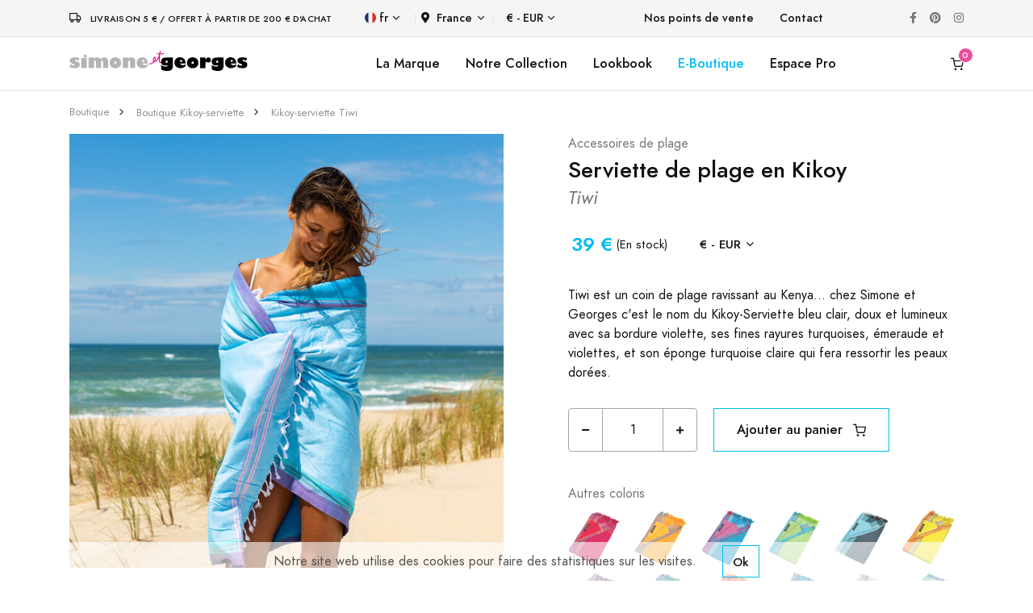

--- FILE ---
content_type: text/html; charset=UTF-8
request_url: https://www.simone-et-georges.com/fr/d/648/kikoy-serviette-tiwi
body_size: 11862
content:

<!DOCTYPE html>
<html lang="fr">
  
	<head>		
		
		<script async src="https://www.googletagmanager.com/gtag/js?id=G-BKHYQPRJRS"></script>
<script>
	window.dataLayer = window.dataLayer || [];
	function gtag(){dataLayer.push(arguments);}
	gtag('js', new Date());
	gtag('consent', 'default', {
	  'ad_storage': 'granted',
	  'ad_user_data': 'granted',
	  'ad_personalization': 'granted',
	  'analytics_storage': 'granted'
	});
	gtag('config', 'G-BKHYQPRJRS');
	gtag('config', 'UA-4855575-2');
	gtag('config','AW-1016027472');	
	var google_tracking_ok = 1;
</script><!-- Facebook Pixel Code -->
<script>
!function(f,b,e,v,n,t,s)
{if(f.fbq)return;n=f.fbq=function(){n.callMethod?
n.callMethod.apply(n,arguments):n.queue.push(arguments)};
if(!f._fbq)f._fbq=n;n.push=n;n.loaded=!0;n.version='2.0';
n.queue=[];t=b.createElement(e);t.async=!0;
t.src=v;s=b.getElementsByTagName(e)[0];
s.parentNode.insertBefore(t,s)}(window,document,'script',
'https://connect.facebook.net/en_US/fbevents.js');
fbq('init', '298734987746046'); 
fbq('track', 'PageView');
var facebook_tracking_ok = 1;
var facebook_tracking_currency = 'EUR';
</script>
<noscript>
<img height="1" width="1" src="https://www.facebook.com/tr?id=298734987746046&ev=PageView&noscript=1"/>
</noscript>
<!-- End Facebook Pixel Code --><!-- Pinterest Tag -->
<script>
!function(e){if(!window.pintrk){window.pintrk = function () {
window.pintrk.queue.push(Array.prototype.slice.call(arguments))};var
  n=window.pintrk;n.queue=[],n.version="3.0";var
  t=document.createElement("script");t.async=!0,t.src=e;var
  r=document.getElementsByTagName("script")[0];
  r.parentNode.insertBefore(t,r)}}("https://s.pinimg.com/ct/core.js");
pintrk('load', '2613125959810', {em: '<user_email_address>'});
pintrk('page');
var pinterest_tracking_ok = 1;
var pinterest_tracking_currency = 'EUR';
</script>
<noscript>
<img height="1" width="1" style="display:none;" alt=""
  src="https://ct.pinterest.com/v3/?event=init&tid=2613125959810&pd[em]=<hashed_email_address>&noscript=1" />
</noscript>
<script>
pintrk('track', 'pagevisit');
</script>
<!-- end Pinterest Tag -->			
		
		
		
				
		<meta charset="utf-8">
		<meta name="viewport" content="width=device-width, initial-scale=1, shrink-to-fit=no">
		<meta name="language" content="fr" />
		<meta name="description" content="La serviette de plage en Kikoy est un produit 2 en 1 désormais incontournable pour vos moments de détente à la plage. D'un côté un tissu traditionnel d'Afrique de l'Est appelé le Kikoy fabriqué avec du coton peigné. De l'autre une fine serviette de plage en éponge pour vous sécher en revenant de votre baignade, avec une petite poche à l'intérieur. Un Kikoy-serviette chic et pratique à la fois." />
		<meta name="keywords" content="Serviette de plage en Kikoy Tiwi, acheter, boutique, cadeau, plage" />	
				
		<meta property="og:type" content="website" />
		<meta property="og:title" content="Serviette de plage en Kikoy Tiwi | Simone et Georges&reg;" /> 
        <meta property="og:image" content="https://www.simone-et-georges.com/images/produits-simone-et-georges/kikoy-serviette-tiwi-648/kikoy-serviette-tiwi-648-5_600.jpg" /> 
        <meta property="og:description" content="La serviette de plage en Kikoy est un produit 2 en 1 désormais incontournable pour vos moments de détente à la plage. D'un côté un tissu traditionnel d'Afrique de l'Est appelé le Kikoy fabriqué avec du coton peigné. De l'autre une fine serviette de plage en éponge pour vous sécher en revenant de votre baignade, avec une petite poche à l'intérieur. Un Kikoy-serviette chic et pratique à la fois." /> 
        <meta property="og:url" content="https://www.simone-et-georges.com/fr/d/648/kikoy-serviette-tiwi">
		
		<title>Serviette de plage en Kikoy Tiwi | Simone et Georges&reg;</title>										
		
		<link rel="shortcut icon" href="/images/favicons/logo_favicon_carre_48x48.ico" type="image/x-icon" />
		<link rel="icon" href="/images/favicons/logo_favicon_carre_48x48.ico" type="image/x-icon" />
				
		<link rel="stylesheet" href="/libs/@fortawesome/fontawesome-free/css/all.min.css">		
		<link rel="stylesheet" href="/fonts/feather/feather.css">		
		<link rel="stylesheet" href="/libs/flickity/dist/flickity.min.css">
		
		<link rel="stylesheet" href="/libs/flickity-fade/flickity-fade.css">		<link rel="stylesheet" href="/libs/@fancyapps/fancybox/dist/jquery.fancybox.min.css">				
		
		<link rel="stylesheet" href="/css/theme.min.css">		 			
		<link rel="stylesheet" href="/css/simone-et-georges_20231013.css">							
		
	</head> 

	<body >	
		
		
<div class="modal fixed-right fade" id="modal_panier" tabindex="-1" role="dialog" aria-hidden="true">
	<div class="modal-dialog modal-dialog-vertical" role="document">		
		<div class="modal-content">
			
										
				<button type="button" class="close" data-dismiss="modal" aria-label="Close">
					<i class="fe fe-x" aria-hidden="true"></i>
				</button>
			
				<div class="modal-header line-height-fixed font-size-lg">
					<strong class="mx-auto">Mon Panier (0)</strong>
				</div>
				
				<div class="modal-body flex-grow-0 my-auto">
					
					<h6 class="mb-7 text-center">Mon panier est vide.</h6>
					
					<a class="btn btn-block btn-primary rounded" href="#!" data-dismiss="modal" aria-label="Close">
						Continuer mes achats					</a>

				</div>
			
						
			
		</div>	
	</div>
</div>
		
				
		
<div class="modal fade" id="modal_produit" tabindex="-1" role="dialog" aria-hidden="true">
	<div class="modal-dialog modal-dialog-centered modal-xl" role="document">
		<div class="modal-content">
		

		</div>
	</div>
</div>

		
		
<div class="navbar navbar-topbar navbar-expand-lg navbar-light bg-light border-bottom" style="z-index:200;">

	<div class="container">	
			
		<div class="mr-xl-8 mr-4 justify-content-center">
							<i class="fe fe-truck mr-2"></i> <span class="heading-xxxs">Livraison 5 &euro; / Offert à partir de 200 &euro; d'achat</span>
					</div>
		
		<!--<button class="navbar-toggler" type="button" data-toggle="collapse" data-target="#topbarCollapse" aria-controls="topbarCollapse" aria-expanded="false" aria-label="Toggle navigation">
			<span class="navbar-toggler-icon"></span>
		</button>-->
		
		<div class="collapse navbar-collapse" id="topbarCollapse">			 
			<ul class="nav nav-divided navbar-nav mr-auto">
									
				<li class="nav-item dropdown">
					<a class="nav-link dropdown-toggle" data-toggle="dropdown" href="#">
						<img class="mb-1 mr-1" src="/images/flags/fr.svg" height="14" alt="fr" />fr					</a>			 
					<div class="dropdown-menu minw-0">
												<a class="dropdown-item" href="/en/d/648/kikoy-towel-tiwi">
							<img class="mb-1 mr-2" src="/images/flags/en.svg" height="14" alt="en">en						</a>											
												<a class="dropdown-item" href="/it/d/648/kikoy-telo-mare-tiwi">
							<img class="mb-1 mr-2" src="/images/flags/it.svg" height="14" alt="it">it						</a>											
												<a class="dropdown-item" href="/es/d/648/kikoy-toalla-tiwi">
							<img class="mb-1 mr-2" src="/images/flags/es.svg" height="14" alt="es">es						</a>											
												<a class="dropdown-item" href="/de/d/648/kikoy-strandtuch-tiwi">
							<img class="mb-1 mr-2" src="/images/flags/de.svg" height="14" alt="de">de						</a>											
										
					</div>
				</li>
				
				<li class="nav-item dropdown">			
					<a class="nav-link p-2 dropdown-toggle" data-toggle="dropdown" href="#"><i class="fas fa-map-marker-alt mr-2"></i>France</a>
					<div class="dropdown-menu" style="height: auto;max-height: 400px;overflow-x: hidden;">
												<a class="dropdown-item " href="/fr/d/648/kikoy-serviette-tiwi?change_code_pays=DE">
							Allemagne						</a>											
												<a class="dropdown-item " href="/fr/d/648/kikoy-serviette-tiwi?change_code_pays=AU">
							Australie						</a>											
												<a class="dropdown-item " href="/fr/d/648/kikoy-serviette-tiwi?change_code_pays=AT">
							Autriche						</a>											
												<a class="dropdown-item " href="/fr/d/648/kikoy-serviette-tiwi?change_code_pays=BE">
							Belgique						</a>											
												<a class="dropdown-item " href="/fr/d/648/kikoy-serviette-tiwi?change_code_pays=CA">
							Canada						</a>											
												<a class="dropdown-item " href="/fr/d/648/kikoy-serviette-tiwi?change_code_pays=DK">
							Danemark						</a>											
												<a class="dropdown-item " href="/fr/d/648/kikoy-serviette-tiwi?change_code_pays=ES">
							Espagne						</a>											
												<a class="dropdown-item " href="/fr/d/648/kikoy-serviette-tiwi?change_code_pays=US">
							Etats-unis						</a>											
												<a class="dropdown-item " href="/fr/d/648/kikoy-serviette-tiwi?change_code_pays=FI">
							Finlande						</a>											
												<a class="dropdown-item active" href="/fr/d/648/kikoy-serviette-tiwi?change_code_pays=FR">
							France						</a>											
												<a class="dropdown-item " href="/fr/d/648/kikoy-serviette-tiwi?change_code_pays=GR">
							Grece						</a>											
												<a class="dropdown-item " href="/fr/d/648/kikoy-serviette-tiwi?change_code_pays=GP">
							Guadeloupe						</a>											
												<a class="dropdown-item " href="/fr/d/648/kikoy-serviette-tiwi?change_code_pays=IE">
							Irlande						</a>											
												<a class="dropdown-item " href="/fr/d/648/kikoy-serviette-tiwi?change_code_pays=IT">
							Italie						</a>											
												<a class="dropdown-item " href="/fr/d/648/kikoy-serviette-tiwi?change_code_pays=RE">
							La reunion						</a>											
												<a class="dropdown-item " href="/fr/d/648/kikoy-serviette-tiwi?change_code_pays=LU">
							Luxembourg						</a>											
												<a class="dropdown-item " href="/fr/d/648/kikoy-serviette-tiwi?change_code_pays=MQ">
							Martinique						</a>											
												<a class="dropdown-item " href="/fr/d/648/kikoy-serviette-tiwi?change_code_pays=NO">
							Norvege						</a>											
												<a class="dropdown-item " href="/fr/d/648/kikoy-serviette-tiwi?change_code_pays=NC">
							Nouvelle-caledonie						</a>											
												<a class="dropdown-item " href="/fr/d/648/kikoy-serviette-tiwi?change_code_pays=NL">
							Pays-bas						</a>											
												<a class="dropdown-item " href="/fr/d/648/kikoy-serviette-tiwi?change_code_pays=PT">
							Portugal						</a>											
												<a class="dropdown-item " href="/fr/d/648/kikoy-serviette-tiwi?change_code_pays=GB">
							Royaume-uni						</a>											
												<a class="dropdown-item " href="/fr/d/648/kikoy-serviette-tiwi?change_code_pays=SE">
							Suede						</a>											
												<a class="dropdown-item " href="/fr/d/648/kikoy-serviette-tiwi?change_code_pays=CH">
							Suisse						</a>											
							
					</div>
				</li>
				
				<li class="nav-item dropdown">			
					<a class="nav-link dropdown-toggle" data-toggle="dropdown" href="#">&euro; - EUR</a>
					<div class="dropdown-menu minw-0">
												<a class="dropdown-item" href="/fr/d/648/kikoy-serviette-tiwi?devise=USD">
							&dollar; - USD						</a>											
												<a class="dropdown-item" href="/fr/d/648/kikoy-serviette-tiwi?devise=GBP">
							&pound; - GBP						</a>											
												<a class="dropdown-item" href="/fr/d/648/kikoy-serviette-tiwi?devise=CHF">
							CHF - CHF						</a>											
							
					</div>
				</li>
				
			</ul>
		  
			<ul class="nav navbar-nav mr-auto">
								
					<li class="nav-item">
						<a class="nav-link" href="/fr/p/10/Points-de-vente-kikoi-simone-et-georges">Nos points de vente</a>
					</li>
								<li class="nav-item">
					<a class="nav-link" href="/fr/p/22/contact">Contact</a>
				</li>
			</ul>
			
			<ul class="nav navbar-nav flex-row">
				<li class="nav-item">
					<a class="nav-link text-gray-450" href="https://www.facebook.com/simoneetgeorges/" target="_blank">
						<i class="fab fa-facebook-f"></i>
					</a>
				</li>
				<li class="nav-item ml-xl-n4">
					<a class="nav-link text-gray-450" href="https://fr.pinterest.com/simoneetgeorges/"  target="_blank">
						<i class="fab fa-pinterest"></i>
					</a>
				</li>
				<li class="nav-item ml-xl-n4">
					<a class="nav-link text-gray-450" href="https://www.instagram.com/simone_et_georges/" target="_blank">
						<i class="fab fa-instagram"></i>
					</a>
				</li>		
			</ul>

		</div>
	</div>
</div>		
		
<nav class="navbar navbar-expand-lg sticky-top navbar-light bg-white border-bottom py-3" style="z-index:100;" id="menu_sg">
	<div class="container">
		
		<button class="navbar-toggler" type="button" data-toggle="collapse" data-target="#navbarCollapse" aria-controls="navbarCollapse" aria-expanded="false" aria-label="Toggle navigation">
			<span class="navbar-toggler-icon"></span>
		</button>
		
					<a class="navbar-brand" href="/fr/">
				<img src="/images/logo/logo-simone-et-georges.svg" height="25" class="d-inline-block align-baseline" alt="Simone et Georges" />			
			</a>
				
		
				<a class="navbar-brand d-block d-lg-none" data-toggle="modal" data-target="#modal_panier" href="/fr/p/18/panier" id="icone_panier_1">
				
						<span id="nb_panier_1" data-cart-items="0">
				<i class="fe fe-shopping-cart"></i>
			</span>
		</a>			
		
		<div class="collapse navbar-collapse" id="navbarCollapse">	 
			
			<ul class="navbar-nav flex-row d-lg-none">	
			
				<li class="nav-item dropdown">
					<a class="nav-link dropdown-toggle" data-toggle="dropdown" href="#">
						<img class="mb-1 mr-1" src="/images/flags/fr.svg" height="14" alt="fr" />fr					</a>			 
					<div class="dropdown-menu minw-0">
												<a class="dropdown-item" href="/en/d/648/kikoy-towel-tiwi">
							<img class="mb-1 mr-2" src="/images/flags/en.svg" height="14" alt="en">en						</a>											
												<a class="dropdown-item" href="/it/d/648/kikoy-telo-mare-tiwi">
							<img class="mb-1 mr-2" src="/images/flags/it.svg" height="14" alt="it">it						</a>											
												<a class="dropdown-item" href="/es/d/648/kikoy-toalla-tiwi">
							<img class="mb-1 mr-2" src="/images/flags/es.svg" height="14" alt="es">es						</a>											
												<a class="dropdown-item" href="/de/d/648/kikoy-strandtuch-tiwi">
							<img class="mb-1 mr-2" src="/images/flags/de.svg" height="14" alt="de">de						</a>											
										
					</div>
				</li>
				
				<li class="nav-item dropdown">			
					<a class="nav-link p-2 dropdown-toggle" data-toggle="dropdown" href="#"><i class="fas fa-map-marker-alt mr-2"></i>France</a>
					<div class="dropdown-menu" style="height: auto;max-height: 200px;overflow-x: hidden;">
												<a class="dropdown-item " href="/fr/d/648/kikoy-serviette-tiwi?change_code_pays=DE">
							Allemagne						</a>											
												<a class="dropdown-item " href="/fr/d/648/kikoy-serviette-tiwi?change_code_pays=AU">
							Australie						</a>											
												<a class="dropdown-item " href="/fr/d/648/kikoy-serviette-tiwi?change_code_pays=AT">
							Autriche						</a>											
												<a class="dropdown-item " href="/fr/d/648/kikoy-serviette-tiwi?change_code_pays=BE">
							Belgique						</a>											
												<a class="dropdown-item " href="/fr/d/648/kikoy-serviette-tiwi?change_code_pays=CA">
							Canada						</a>											
												<a class="dropdown-item " href="/fr/d/648/kikoy-serviette-tiwi?change_code_pays=DK">
							Danemark						</a>											
												<a class="dropdown-item " href="/fr/d/648/kikoy-serviette-tiwi?change_code_pays=ES">
							Espagne						</a>											
												<a class="dropdown-item " href="/fr/d/648/kikoy-serviette-tiwi?change_code_pays=US">
							Etats-unis						</a>											
												<a class="dropdown-item " href="/fr/d/648/kikoy-serviette-tiwi?change_code_pays=FI">
							Finlande						</a>											
												<a class="dropdown-item active" href="/fr/d/648/kikoy-serviette-tiwi?change_code_pays=FR">
							France						</a>											
												<a class="dropdown-item " href="/fr/d/648/kikoy-serviette-tiwi?change_code_pays=GR">
							Grece						</a>											
												<a class="dropdown-item " href="/fr/d/648/kikoy-serviette-tiwi?change_code_pays=GP">
							Guadeloupe						</a>											
												<a class="dropdown-item " href="/fr/d/648/kikoy-serviette-tiwi?change_code_pays=IE">
							Irlande						</a>											
												<a class="dropdown-item " href="/fr/d/648/kikoy-serviette-tiwi?change_code_pays=IT">
							Italie						</a>											
												<a class="dropdown-item " href="/fr/d/648/kikoy-serviette-tiwi?change_code_pays=RE">
							La reunion						</a>											
												<a class="dropdown-item " href="/fr/d/648/kikoy-serviette-tiwi?change_code_pays=LU">
							Luxembourg						</a>											
												<a class="dropdown-item " href="/fr/d/648/kikoy-serviette-tiwi?change_code_pays=MQ">
							Martinique						</a>											
												<a class="dropdown-item " href="/fr/d/648/kikoy-serviette-tiwi?change_code_pays=NO">
							Norvege						</a>											
												<a class="dropdown-item " href="/fr/d/648/kikoy-serviette-tiwi?change_code_pays=NC">
							Nouvelle-caledonie						</a>											
												<a class="dropdown-item " href="/fr/d/648/kikoy-serviette-tiwi?change_code_pays=NL">
							Pays-bas						</a>											
												<a class="dropdown-item " href="/fr/d/648/kikoy-serviette-tiwi?change_code_pays=PT">
							Portugal						</a>											
												<a class="dropdown-item " href="/fr/d/648/kikoy-serviette-tiwi?change_code_pays=GB">
							Royaume-uni						</a>											
												<a class="dropdown-item " href="/fr/d/648/kikoy-serviette-tiwi?change_code_pays=SE">
							Suede						</a>											
												<a class="dropdown-item " href="/fr/d/648/kikoy-serviette-tiwi?change_code_pays=CH">
							Suisse						</a>											
							
					</div>
				</li>
				
								
					<li class="nav-item dropdown">			
						<a class="nav-link dropdown-toggle" data-toggle="dropdown" href="#">&euro; - EUR</a>
						<div class="dropdown-menu minw-0">
														<a class="dropdown-item" href="/fr/d/648/kikoy-serviette-tiwi?devise=USD">
								&dollar; - USD							</a>											
														<a class="dropdown-item" href="/fr/d/648/kikoy-serviette-tiwi?devise=GBP">
								&pound; - GBP							</a>											
														<a class="dropdown-item" href="/fr/d/648/kikoy-serviette-tiwi?devise=CHF">
								CHF - CHF							</a>											
								
						</div>
					</li>
					
					<!--
					<li class="nav-item ml-lg-n4">
						<a class="nav-link" href="/fr/p/3/Espace-pro-kikoy-france">
							<i class="fe fe-user"></i>
						</a>
					</li>
					<li class="nav-item ml-lg-n4">
						<a class="nav-link " href="#" id="icone_wishlist" data-toggle="modal" data-target="#modal_wishlist">
							<i class="fe fe-heart"></i>
						</a>
					</li>
					-->
											
								
			</ul>
			
			<ul class="navbar-nav mx-auto">
				
				<li class="nav-item d-none d-lg-block">
					<a class="nav-link" href="/fr/p/5/simone-et-georges">La Marque</a>
				</li>														
				
				<li class="nav-item dropdown d-none d-lg-block">				  
					<a class="nav-link" data-toggle="dropdown" href="/fr/p/7/a-la-plage">Notre Collection</a>				  
					<div class="dropdown-menu">
						<div class="card card-lg">
							<div class="card-body p-4">
								<ul class="list-styled font-size-sm" style="width:190px;">
									<li class="list-styled-item">
										<a class="list-styled-link" href="/fr/p/7/a-la-plage">Nos accessoires de plage</a>
									</li>
									<li class="list-styled-item">
										<a class="list-styled-link" href="/fr/p/13/kikoi">Zoom sur le Kikoy</a>
									</li>
									<li class="list-styled-item">
										<a class="list-styled-link w-100" href="/fr/p/24/neo-transat-de-plage">Neo-Transat : mode d'emploi</a>
									</li>														
								</ul>
							</div>
						</div>					
					</div>
				</li>
				
				<li class="nav-item d-none d-lg-block">
					<a class="nav-link" href="/fr/p/31/lookbook-kenya">Lookbook</a>
				</li>
				
									
					<li class="nav-item d-none d-lg-block">
												<a class="nav-link text-info" href="/fr/b/1/kikoy-serviette">E-Boutique</a>
					</li>	
					
					<li class="nav-item d-lg-none">
						<a class="nav-link" href="/fr/p/10/Points-de-vente-kikoi-simone-et-georges">Nos points de vente</a>
					</li>
					
					<li class="nav-item dropdown d-lg-none">
						<a class="nav-link text-info" data-toggle="dropdown" href="/fr/b/1/kikoy-serviette">E-Boutique</a>
						<div class="dropdown-menu show">
							<div class="card card-lg">
								<div class="card-body p-0">
									
									<ul class="list-styled font-size-sm pl-2">
									<!--<ul class="list-styled font-size-sm pl-2" style="max-height:200px;overflow-y:scroll;direction:rtl;">-->							
										
																				<li class="list-styled-item">
											<a class="list-styled-link" href="/fr/b/11/poncho-plage-adulte">Poncho plage adulte</a>										                    
										</li>
																				<li class="list-styled-item">
											<a class="list-styled-link" href="/fr/b/9/poncho-plage-enfant">Poncho plage enfant</a>										                    
										</li>
																				<li class="list-styled-item">
											<a class="list-styled-link" href="/fr/b/1/kikoy-serviette">Serviette de plage en Kikoy</a>										                    
										</li>
																				<li class="list-styled-item">
											<a class="list-styled-link" href="/fr/b/19/coussin-de-plage">Coussin de plage gonflable</a>										                    
										</li>
																				<li class="list-styled-item">
											<a class="list-styled-link" href="/fr/b/14/eventail">Eventail tissu coton et bois</a>										                    
										</li>
																				<li class="list-styled-item">
											<a class="list-styled-link" href="/fr/b/18/neo-transat">Neo-Transat</a>										                    
										</li>
																				<li class="list-styled-item">
											<a class="list-styled-link" href="/fr/b/7/drap-de-plage-xxl-kikoy">Drap de plage XXL en Kikoy</a>										                    
										</li>
																				<li class="list-styled-item">
											<a class="list-styled-link" href="/fr/b/6/kikoy-serviette-xxl">Serviette de plage XXL en Kikoy</a>										                    
										</li>
																				<li class="list-styled-item">
											<a class="list-styled-link" href="/fr/b/5/kikoi-pareo">Paréo en coton Kikoy</a>										                    
										</li>
																				<li class="list-styled-item">
											<a class="list-styled-link" href="/fr/b/10/sac-de-plage">Grand sac de plage en Kikoy</a>										                    
										</li>
																				<li class="list-styled-item">
											<a class="list-styled-link" href="/fr/b/2/petit-sac-de-plage">Petit sac de plage en Kikoy</a>										                    
										</li>
																				<li class="list-styled-item">
											<a class="list-styled-link" href="/fr/b/23/pochette-de-plage">Pochette de plage en kikoy</a>										                    
										</li>
																				<li class="list-styled-item">
											<a class="list-styled-link" href="/fr/b/22/paravent">Paravent de plage en coton et bois</a>										                    
										</li>
																				<li class="list-styled-item">
											<a class="list-styled-link" href="/fr/b/17/cape-de-bain">Cape de bain bébé en Kikoy</a>										                    
										</li>
																				<li class="list-styled-item">
											<a class="list-styled-link" href="/fr/b/8/foulard">Foulard en coton Kikoy</a>										                    
										</li>
																				<li class="list-styled-item">
											<a class="list-styled-link" href="/fr/b/25/petit-coussin-d-interieur">Petit coussin d'intérieur</a>										                    
										</li>
																				<li class="list-styled-item">
											<a class="list-styled-link" href="/fr/b/12/grand-coussin-d-interieur">Grand coussin d'intérieur</a>										                    
										</li>
																				<li class="list-styled-item">
											<a class="list-styled-link" href="/fr/b/13/edredon-coton-et-velours">Edredon coton et velours</a>										                    
										</li>
																				
																																	<li class="list-styled-item">										
													<a class="list-styled-link" href="/fr/t/7/decoration-lit-et-canape">Décoration lit et canapé</a>										                    
												</li>
											  												
																																	<li class="list-styled-item">										
													<a class="list-styled-link text-primary" href="/fr/t/1/les-petits-prix">
														<i class="fe fe-tag"></i>&nbsp;&nbsp;Les Petits Prix													</a>										                    
												</li>
											  												
										 																				
										
									</ul>
								</div>
							</div>					
						</div>
					</li>	
					
					<li class="nav-item d-none d-lg-block">
						<a class="nav-link" href="/fr/p/3/Espace-pro-kikoy-france">Espace Pro</a>
					</li>																									
					
								
			</ul>
		  
			<ul class="navbar-nav flex-row d-none d-lg-flex">														
				
					
					<!--
					<li class="nav-item ml-lg-n4">
						<a class="nav-link" href="/fr/p/3/Espace-pro-kikoy-france">
							<i class="fe fe-user"></i>
						</a>
					</li>					
					<li class="nav-item ml-lg-n4">
						<a class="nav-link " href="#" id="icone_wishlist" data-toggle="modal" data-target="#modal_wishlist">
							<i class="fe fe-heart"></i>
						</a>
					</li>
					-->
											
				
				<li class="nav-item ml-lg-n4">
										<a class="nav-link" data-toggle="modal" data-target="#modal_panier" href="/fr/p/18/panier" id="icone_panier_2">
											<span id="nb_panier_2" data-cart-items="0">
							<i class="fe fe-shopping-cart"></i>
						</span>
					</a>
				</li>
			</ul>

		</div>
		
	</div>
</nav>		
		
					
		
		
<script type="application/ld+json">
{
  "@context": "http://schema.org/",
  "@type": "Product",
  "sku": "SGK086",
  "mpn": "SGK086",
  "gtin13": "3760173286164",
  "image": "https://www.simone-et-georges.com/images/produits-simone-et-georges/kikoy-serviette-tiwi-648/kikoy-serviette-tiwi-648-3_600.jpg",
  "name": "Serviette de plage en Kikoy Tiwi",
  "description": "La serviette de plage en Kikoy est un produit 2 en 1 désormais incontournable pour vos moments de détente à la plage. D'un côté un tissu traditionnel d'Afrique de l'Est appelé le Kikoy fabriqué avec du coton peigné. De l'autre une fine serviette de plage en éponge pour vous sécher en revenant de votre baignade, avec une petite poche à l'intérieur. Un Kikoy-serviette chic et pratique à la fois.",
  "brand": "Simone et Georges",
  "color": "bleu",
  "offers": {
    "@type": "Offer",
    "priceCurrency": "EUR",
    "price": "39",
    "itemCondition": "http://schema.org/NewCondition",
			"availability": "http://schema.org/InStock"
	  },
  "url": "https://www.simone-et-georges.com/fr/d/648/kikoy-serviette-tiwi"
}
</script>

<span itemscope itemtype="http://schema.org/Product" class="microdata">
	<meta itemprop="sku" content="SGK086">
	<meta itemprop="gtin13" content="3760173286164">	
	<meta itemprop="name" content="Serviette de plage en Kikoy Tiwi">	
	<meta itemprop="description" content="La serviette de plage en Kikoy est un produit 2 en 1 désormais incontournable pour vos moments de détente à la plage. D'un côté un tissu traditionnel d'Afrique de l'Est appelé le Kikoy fabriqué avec du coton peigné. De l'autre une fine serviette de plage en éponge pour vous sécher en revenant de votre baignade, avec une petite poche à l'intérieur. Un Kikoy-serviette chic et pratique à la fois.">
	<meta itemprop="brand" content="Simone et Georges">
    <meta itemprop="color" content="bleu">
	<meta itemprop="image" content="https://www.simone-et-georges.com/images/produits-simone-et-georges/kikoy-serviette-tiwi-648/kikoy-serviette-tiwi-648-3_600.jpg">
	<span itemprop="offers" itemscope itemtype="http://schema.org/Offer">
		<meta itemprop="price" content="39">
		<meta itemprop="priceCurrency" content="EUR">
		<link itemprop="itemCondition" href="http://schema.org/NewCondition"/>
					<link itemprop="availability" href="http://schema.org/InStock"/>
			</span>
	<meta itemprop="url" content="https://www.simone-et-georges.com/fr/d/648/kikoy-serviette-tiwi">
</span>

<nav class="py-4">
	<div class="container">
		<div class="row">
			<div class="col-12">
				
				<ol class="breadcrumb font-size-xxs align-items-center mb-0" aria-label="breadcrumb">
					
										<li class="breadcrumb-item">
					<a class="text-gray-400" href="/fr/b/1/kikoy-serviette">Boutique</a>
					</li>					
										<li class="breadcrumb-item">
					<a class="text-gray-400" href="/fr/b/1/kikoy-serviette">Boutique Kikoy-serviette</a>
					</li>					
										<li class="breadcrumb-item">
					<a class="text-gray-400" href="/fr/d/648/kikoy-serviette-tiwi">Kikoy-serviette Tiwi</a>
					</li>					
														
					
				</ol>

			</div>
		</div>
	</div>
</nav>
<section>
	<div class="container">
		<div class="row">
			<div class="col-12">							
				
				<div class="row">
					<div class="col-12 col-md-6">	
						
						<h1 class="font-size-h5 d-block d-md-none">							
							Serviette de plage en Kikoy <small class='text-muted font-italic'>Tiwi</small>																	
						</h1>
						
						<div class="card">																		
							<div class="mb-4" data-flickity='{"draggable": false, "fade": true}' id="productSlider">								
																
								<a href="https://www.simone-et-georges.com/images/produits-simone-et-georges/kikoy-serviette-tiwi-648/kikoy-serviette-tiwi-648-5_600.jpg" data-fancybox>
									<img src="https://www.simone-et-georges.com/images/produits-simone-et-georges/kikoy-serviette-tiwi-648/kikoy-serviette-tiwi-648-5_600.jpg" alt="Tiwi" class="card-img-top">
								</a>
																
								<a href="https://www.simone-et-georges.com/images/produits-simone-et-georges/kikoy-serviette-tiwi-648/kikoy-serviette-tiwi-648-6_600.jpg" data-fancybox>
									<img src="https://www.simone-et-georges.com/images/produits-simone-et-georges/kikoy-serviette-tiwi-648/kikoy-serviette-tiwi-648-6_600.jpg" alt="Tiwi" class="card-img-top">
								</a>
																
								<a href="https://www.simone-et-georges.com/images/produits-simone-et-georges/kikoy-serviette-tiwi-648/kikoy-serviette-tiwi-648-1_600.jpg" data-fancybox>
									<img src="https://www.simone-et-georges.com/images/produits-simone-et-georges/kikoy-serviette-tiwi-648/kikoy-serviette-tiwi-648-1_600.jpg" alt="Tiwi" class="card-img-top">
								</a>
																
								<a href="https://www.simone-et-georges.com/images/produits-simone-et-georges/kikoy-serviette-tiwi-648/kikoy-serviette-tiwi-648-7_600.jpg" data-fancybox>
									<img src="https://www.simone-et-georges.com/images/produits-simone-et-georges/kikoy-serviette-tiwi-648/kikoy-serviette-tiwi-648-7_600.jpg" alt="Tiwi" class="card-img-top">
								</a>
																
								<a href="https://www.simone-et-georges.com/images/produits-simone-et-georges/kikoy-serviette-tiwi-648/kikoy-serviette-tiwi-648-2_600.jpg" data-fancybox>
									<img src="https://www.simone-et-georges.com/images/produits-simone-et-georges/kikoy-serviette-tiwi-648/kikoy-serviette-tiwi-648-2_600.jpg" alt="Tiwi" class="card-img-top">
								</a>
																
								<a href="https://www.simone-et-georges.com/images/produits-simone-et-georges/kikoy-serviette-tiwi-648/kikoy-serviette-tiwi-648-3_600.jpg" data-fancybox>
									<img src="https://www.simone-et-georges.com/images/produits-simone-et-georges/kikoy-serviette-tiwi-648/kikoy-serviette-tiwi-648-3_600.jpg" alt="Tiwi" class="card-img-top">
								</a>
																
								<a href="https://www.simone-et-georges.com/images/produits-simone-et-georges/kikoy-serviette-tiwi-648/kikoy-serviette-tiwi-648-4_600.jpg" data-fancybox>
									<img src="https://www.simone-et-georges.com/images/produits-simone-et-georges/kikoy-serviette-tiwi-648/kikoy-serviette-tiwi-648-4_600.jpg" alt="Tiwi" class="card-img-top">
								</a>
															
							</div>
						</div>
						
						<div class="flickity-nav mx-n2 mb-7 mb-md-0" data-flickity='{"asNavFor": "#productSlider", "contain": true, "wrapAround": false}'>							
														
							<div class="col-12 px-2" style="max-width: 113px;">		
								<div class="embed-responsive embed-responsive-1by1 bg-cover" style="background-image: url(https://www.simone-et-georges.com/images/produits-simone-et-georges/kikoy-serviette-tiwi-648/kikoy-serviette-tiwi-648-5_200.jpg);"></div>
							</div>	
														
							<div class="col-12 px-2" style="max-width: 113px;">		
								<div class="embed-responsive embed-responsive-1by1 bg-cover" style="background-image: url(https://www.simone-et-georges.com/images/produits-simone-et-georges/kikoy-serviette-tiwi-648/kikoy-serviette-tiwi-648-6_200.jpg);"></div>
							</div>	
														
							<div class="col-12 px-2" style="max-width: 113px;">		
								<div class="embed-responsive embed-responsive-1by1 bg-cover" style="background-image: url(https://www.simone-et-georges.com/images/produits-simone-et-georges/kikoy-serviette-tiwi-648/kikoy-serviette-tiwi-648-1_200.jpg);"></div>
							</div>	
														
							<div class="col-12 px-2" style="max-width: 113px;">		
								<div class="embed-responsive embed-responsive-1by1 bg-cover" style="background-image: url(https://www.simone-et-georges.com/images/produits-simone-et-georges/kikoy-serviette-tiwi-648/kikoy-serviette-tiwi-648-7_200.jpg);"></div>
							</div>	
														
							<div class="col-12 px-2" style="max-width: 113px;">		
								<div class="embed-responsive embed-responsive-1by1 bg-cover" style="background-image: url(https://www.simone-et-georges.com/images/produits-simone-et-georges/kikoy-serviette-tiwi-648/kikoy-serviette-tiwi-648-2_200.jpg);"></div>
							</div>	
														
							<div class="col-12 px-2" style="max-width: 113px;">		
								<div class="embed-responsive embed-responsive-1by1 bg-cover" style="background-image: url(https://www.simone-et-georges.com/images/produits-simone-et-georges/kikoy-serviette-tiwi-648/kikoy-serviette-tiwi-648-3_200.jpg);"></div>
							</div>	
														
							<div class="col-12 px-2" style="max-width: 113px;">		
								<div class="embed-responsive embed-responsive-1by1 bg-cover" style="background-image: url(https://www.simone-et-georges.com/images/produits-simone-et-georges/kikoy-serviette-tiwi-648/kikoy-serviette-tiwi-648-4_200.jpg);"></div>
							</div>	
								
						</div>													
						
					</div>
					<div class="col-12 col-md-6 pl-lg-10">
						
						<div class="row mb-1">
							<div class="col">								
								<a class="text-muted" href="/fr/b/1/kikoy-serviette">Accessoires de plage</a>
							</div>							
						</div>
						
						<h1 class="font-size-h4">Serviette de plage en Kikoy<br /><small class='text-muted font-italic'>Tiwi</small></h1>
						
						<div class="d-flex flex-row flex-wrap align-items-center mb-7">
							
							<div class="d-flex flex-row flex-around align-items-center mt-3">
							
																<div class="ml-1 font-size-h5 font-weight-bolder text-info">39 &euro;</div>
								<div class="font-size-sm ml-1">								
									(En stock)
								</div>
								
							</div>
							
							<ul class="m-0 font-size-sm pl-6 d-flex align-items-center  mt-3">
								<li class="nav-item dropdown">			
									<a class="nav-link dropdown-toggle" data-toggle="dropdown" href="#">&euro; - EUR</a>
									<div class="dropdown-menu minw-0">
																				<a class="dropdown-item" href="/fr/d/648/kikoy-serviette-tiwi?devise=USD">
											&dollar; - USD										</a>											
																				<a class="dropdown-item" href="/fr/d/648/kikoy-serviette-tiwi?devise=GBP">
											&pound; - GBP										</a>											
																				<a class="dropdown-item" href="/fr/d/648/kikoy-serviette-tiwi?devise=CHF">
											CHF - CHF										</a>											
											
									</div>									
								</li>
							</ul>
							
							<!--
							<div class="ml-2  mt-3">
								<a class="btn btn-xxs btn-circle btn-light font-size-xs text-gray-350" target="_blank" href="https://www.facebook.com/sharer/sharer.php?u=https%3A%2F%2Fwww.simone-et-georges.com%2Ffr%2Fd%2F648%2Fkikoy-serviette-tiwi">
									<i class="fab fa-facebook-f color-facebook"></i>
								</a>
								<a class="ml-2" href="https://www.pinterest.com/pin/create/button/" data-pin-custom="true" data-pin-do="buttonBookmark">
									<div class="btn btn-xxs btn-circle btn-light font-size-xs text-gray-350"><i class="fab fa-pinterest-p color-pinterest"></i></div>
								</a>																	
							</div>
							-->
							
						</div>
						
						<div class="mb-7">
							<p>
								Tiwi est un coin de plage ravissant au Kenya... chez Simone et Georges c'est le nom du Kikoy-Serviette bleu clair, doux et lumineux avec sa bordure violette, ses fines rayures turquoises, émeraude et violettes, et son éponge turquoise claire qui fera ressortir les peaux dorées.							</p>
							
														
						</div>
						
													
							<form action="/fr/p/18/panier" method="post">
								<input type="hidden" name="pk_produit" id="pk_produit" value="648" />
								<input type="hidden" name="modif" id="modif" value="ajouter" />
								<div class="form-group">								
									<div class="form-row mb-7">																			
										<div class="col-auto">											
											<div class="input-group mb-2" style="width:160px;" id="quantite_648">
												<div class="input-group-prepend">
													<button class="px-4 btn btn-outline-secondary supp_quantite rounded-left font-size-xs" data-target="#quantite_648 > #quantite" data-id="648" type="button"><span class="fas fa-minus fa-xs"></span></button>												
												</div>
												<input type="text" class="form-control modif_quantite border-secondary" style="text-align:center;" name="quantite" id="quantite" value="1" data-quantite-max="268"  />
												<div class="input-group-append"> 
													<button class="px-4 btn btn-outline-secondary add_quantite rounded-right font-size-xs" data-target="#quantite_648 > #quantite" data-id="648" type="button"><span class="fas fa-plus fa-xs"></span></button>
												</div>
											</div>
										</div>
										<div class="col-auto">																					
											<button type="submit" class="btn btn-block btn-outline-info mb-2 btn_ajouter_panier">
											Ajouter au panier <i class="fe fe-shopping-cart ml-2"></i>
											</button>																					
										</div>																																	
									</div>
								</div>																			
							</form>							
												
						<div class="mb-0">
						
							<p class="mb-2 text-muted">
							Autres coloris							</p>
												
							<div class="mb-8 ml-n1">
							
																
								<div class="custom-control custom-control-inline custom-control-img">									
									<label class="custom-control-label" for="imgRadioOne">
										<a href="/fr/d/950/kikoy-serviette-grenadines" class="embed-responsive embed-responsive-1by1 bg-cover" style="background-image: url(https://www.simone-et-georges.com/images/produits-simone-et-georges/kikoy-serviette-grenadines-950/kikoy-serviette-grenadines-950-3_200.jpg);"></a>
									</label>
								</div>
																
								<div class="custom-control custom-control-inline custom-control-img">									
									<label class="custom-control-label" for="imgRadioOne">
										<a href="/fr/d/951/kikoy-serviette-hawai" class="embed-responsive embed-responsive-1by1 bg-cover" style="background-image: url(https://www.simone-et-georges.com/images/produits-simone-et-georges/kikoy-serviette-hawai-951/kikoy-serviette-hawai-951-3_200.jpg);"></a>
									</label>
								</div>
																
								<div class="custom-control custom-control-inline custom-control-img">									
									<label class="custom-control-label" for="imgRadioOne">
										<a href="/fr/d/952/kikoy-serviette-santorin" class="embed-responsive embed-responsive-1by1 bg-cover" style="background-image: url(https://www.simone-et-georges.com/images/produits-simone-et-georges/kikoy-serviette-santorin-952/kikoy-serviette-santorin-952-3_200.jpg);"></a>
									</label>
								</div>
																
								<div class="custom-control custom-control-inline custom-control-img">									
									<label class="custom-control-label" for="imgRadioOne">
										<a href="/fr/d/953/kikoy-serviette-bahamas" class="embed-responsive embed-responsive-1by1 bg-cover" style="background-image: url(https://www.simone-et-georges.com/images/produits-simone-et-georges/kikoy-serviette-bahamas-953/kikoy-serviette-bahamas-953-3_200.jpg);"></a>
									</label>
								</div>
																
								<div class="custom-control custom-control-inline custom-control-img">									
									<label class="custom-control-label" for="imgRadioOne">
										<a href="/fr/d/890/kikoy-serviette-cuba" class="embed-responsive embed-responsive-1by1 bg-cover" style="background-image: url(https://www.simone-et-georges.com/images/produits-simone-et-georges/kikoy-serviette-cuba-890/kikoy-serviette-cuba-890-3_200.jpg);"></a>
									</label>
								</div>
																
								<div class="custom-control custom-control-inline custom-control-img">									
									<label class="custom-control-label" for="imgRadioOne">
										<a href="/fr/d/739/kikoy-serviette-barthelemy" class="embed-responsive embed-responsive-1by1 bg-cover" style="background-image: url(https://www.simone-et-georges.com/images/produits-simone-et-georges/kikoy-serviette-barthelemy-739/kikoy-serviette-barthelemy-739-3_200.jpg);"></a>
									</label>
								</div>
																
								<div class="custom-control custom-control-inline custom-control-img">									
									<label class="custom-control-label" for="imgRadioOne">
										<a href="/fr/d/742/kikoy-serviette-trinite" class="embed-responsive embed-responsive-1by1 bg-cover" style="background-image: url(https://www.simone-et-georges.com/images/produits-simone-et-georges/kikoy-serviette-trinite-742/kikoy-serviette-trinite-742-3_200.jpg);"></a>
									</label>
								</div>
																
								<div class="custom-control custom-control-inline custom-control-img">									
									<label class="custom-control-label" for="imgRadioOne">
										<a href="/fr/d/736/kikoy-serviette-martin" class="embed-responsive embed-responsive-1by1 bg-cover" style="background-image: url(https://www.simone-et-georges.com/images/produits-simone-et-georges/kikoy-serviette-martin-736/kikoy-serviette-martin-736-3_200.jpg);"></a>
									</label>
								</div>
																
								<div class="custom-control custom-control-inline custom-control-img">									
									<label class="custom-control-label" for="imgRadioOne">
										<a href="/fr/d/889/kikoy-serviette-tahiti" class="embed-responsive embed-responsive-1by1 bg-cover" style="background-image: url(https://www.simone-et-georges.com/images/produits-simone-et-georges/kikoy-serviette-tahiti-889/kikoy-serviette-tahiti-889-3_200.jpg);"></a>
									</label>
								</div>
																
								<div class="custom-control custom-control-inline custom-control-img">									
									<label class="custom-control-label" for="imgRadioOne">
										<a href="/fr/d/647/kikoy-serviette-cap-ferret" class="embed-responsive embed-responsive-1by1 bg-cover" style="background-image: url(https://www.simone-et-georges.com/images/produits-simone-et-georges/kikoy-serviette-cap-ferret-647/kikoy-serviette-cap-ferret-647-3_200.jpg);"></a>
									</label>
								</div>
																
								<div class="custom-control custom-control-inline custom-control-img">									
									<label class="custom-control-label" for="imgRadioOne">
										<a href="/fr/d/910/kikoy-serviette-seychelles" class="embed-responsive embed-responsive-1by1 bg-cover" style="background-image: url(https://www.simone-et-georges.com/images/produits-simone-et-georges/kikoy-serviette-seychelles-910/kikoy-serviette-seychelles-910-3_200.jpg);"></a>
									</label>
								</div>
																
								<div class="custom-control custom-control-inline custom-control-img">									
									<label class="custom-control-label" for="imgRadioOne">
										<a href="/fr/d/911/kikoy-serviette-maldives" class="embed-responsive embed-responsive-1by1 bg-cover" style="background-image: url(https://www.simone-et-georges.com/images/produits-simone-et-georges/kikoy-serviette-maldives-911/kikoy-serviette-maldives-911-3_200.jpg);"></a>
									</label>
								</div>
																
								<div class="custom-control custom-control-inline custom-control-img">									
									<label class="custom-control-label" for="imgRadioOne">
										<a href="/fr/d/651/kikoy-serviette-nomad" class="embed-responsive embed-responsive-1by1 bg-cover" style="background-image: url(https://www.simone-et-georges.com/images/produits-simone-et-georges/kikoy-serviette-nomad-651/kikoy-serviette-nomad-651-3_200.jpg);"></a>
									</label>
								</div>
																
								<div class="custom-control custom-control-inline custom-control-img">									
									<label class="custom-control-label" for="imgRadioOne">
										<a href="/fr/d/743/kikoy-serviette-macouba" class="embed-responsive embed-responsive-1by1 bg-cover" style="background-image: url(https://www.simone-et-georges.com/images/produits-simone-et-georges/kikoy-serviette-macouba-743/kikoy-serviette-macouba-743-3_200.jpg);"></a>
									</label>
								</div>
																
								<div class="custom-control custom-control-inline custom-control-img">									
									<label class="custom-control-label" for="imgRadioOne">
										<a href="/fr/d/931/kikoy-serviette-majorque" class="embed-responsive embed-responsive-1by1 bg-cover" style="background-image: url(https://www.simone-et-georges.com/images/produits-simone-et-georges/kikoy-serviette-majorque-931/kikoy-serviette-majorque-931-3_200.jpg);"></a>
									</label>
								</div>
																
								<div class="custom-control custom-control-inline custom-control-img">									
									<label class="custom-control-label" for="imgRadioOne">
										<a href="/fr/d/835/kikoy-serviette-diamant" class="embed-responsive embed-responsive-1by1 bg-cover" style="background-image: url(https://www.simone-et-georges.com/images/produits-simone-et-georges/kikoy-serviette-diamant-835/kikoy-serviette-diamant-835-3_200.jpg);"></a>
									</label>
								</div>
																
								<div class="custom-control custom-control-inline custom-control-img">									
									<label class="custom-control-label" for="imgRadioOne">
										<a href="/fr/d/836/kikoy-serviette-marin" class="embed-responsive embed-responsive-1by1 bg-cover" style="background-image: url(https://www.simone-et-georges.com/images/produits-simone-et-georges/kikoy-serviette-marin-836/kikoy-serviette-marin-836-3_200.jpg);"></a>
									</label>
								</div>
																
								<div class="custom-control custom-control-inline custom-control-img">									
									<label class="custom-control-label" for="imgRadioOne">
										<a href="/fr/d/891/kikoy-serviette-bali" class="embed-responsive embed-responsive-1by1 bg-cover" style="background-image: url(https://www.simone-et-georges.com/images/produits-simone-et-georges/kikoy-serviette-bali-891/kikoy-serviette-bali-891-3_200.jpg);"></a>
									</label>
								</div>
																
								<div class="custom-control custom-control-inline custom-control-img">									
									<label class="custom-control-label" for="imgRadioOne">
										<a href="/fr/d/834/kikoy-serviette-carbet" class="embed-responsive embed-responsive-1by1 bg-cover" style="background-image: url(https://www.simone-et-georges.com/images/produits-simone-et-georges/kikoy-serviette-carbet-834/kikoy-serviette-carbet-834-3_200.jpg);"></a>
									</label>
								</div>
																
								<div class="custom-control custom-control-inline custom-control-img">									
									<label class="custom-control-label" for="imgRadioOne">
										<a href="/fr/d/650/kikoy-serviette-hendaye" class="embed-responsive embed-responsive-1by1 bg-cover" style="background-image: url(https://www.simone-et-georges.com/images/produits-simone-et-georges/kikoy-serviette-hendaye-650/kikoy-serviette-hendaye-650-3_200.jpg);"></a>
									</label>
								</div>
																
								<div class="custom-control custom-control-inline custom-control-img">									
									<label class="custom-control-label" for="imgRadioOne">
										<a href="/fr/d/644/kikoy-serviette-ile-de-re" class="embed-responsive embed-responsive-1by1 bg-cover" style="background-image: url(https://www.simone-et-georges.com/images/produits-simone-et-georges/kikoy-serviette-ile-de-re-644/kikoy-serviette-ile-de-re-644-3_200.jpg);"></a>
									</label>
								</div>
																
								<div class="custom-control custom-control-inline custom-control-img">									
									<label class="custom-control-label" for="imgRadioOne">
										<a href="/fr/d/645/kikoy-serviette-diani" class="embed-responsive embed-responsive-1by1 bg-cover" style="background-image: url(https://www.simone-et-georges.com/images/produits-simone-et-georges/kikoy-serviette-diani-645/kikoy-serviette-diani-645-3_200.jpg);"></a>
									</label>
								</div>
																
								<div class="custom-control custom-control-inline custom-control-img">									
									<label class="custom-control-label" for="imgRadioOne">
										<a href="/fr/d/648/kikoy-serviette-tiwi" class="embed-responsive embed-responsive-1by1 bg-cover" style="background-image: url(https://www.simone-et-georges.com/images/produits-simone-et-georges/kikoy-serviette-tiwi-648/kikoy-serviette-tiwi-648-3_200.jpg);"></a>
									</label>
								</div>
																
								<div class="custom-control custom-control-inline custom-control-img">									
									<label class="custom-control-label" for="imgRadioOne">
										<a href="/fr/d/930/kikoy-serviette-mykonos" class="embed-responsive embed-responsive-1by1 bg-cover" style="background-image: url(https://www.simone-et-georges.com/images/produits-simone-et-georges/kikoy-serviette-mykonos-930/kikoy-serviette-mykonos-930-3_200.jpg);"></a>
									</label>
								</div>
									
								
								<!--
																<div>
									<a href="/fr/b/1/kikoy-serviette">
										<i class="fe fe-arrow-right text-info"></i> <span class="text-muted">voir tous les coloris</span>
									</a>
								</div>
																-->
								
							</div>

						</div>											
						
														
							<div class="mb-0 d-flex flex-row flex-wrap">
								<!--																																		
								<button type="button" class="mr-4 btn btn-outline-primary rounded mb-2 toggle_wishlist " data-id="648" id="t_wishlist_btn_modal_" data-toggle="button" aria-pressed="false">
									Liste de Souhait <i class="fe fe-heart ml-2"></i>
								</button>
								-->
																	<a class="btn btn-outline-info rounded" href="/fr/p/13/kikoi">
										Zoom sur le Kikoy <i class="fe fe-arrow-right ml-2"></i>
									</a>
																
							</div>								
																			
												
					</div>
				</div>
			</div>
		</div>
	</div>
</section>

<section class="pt-7" id="tab_content_description">
	<div class="container">
		<div class="row">
			<div class="col-12">
				
				<div class="nav nav-tabs justify-content-start justify-content-md-center border-bottom">				
					<a class="nav-link active" data-toggle="tab" href="#descriptionTab">
						Description					</a>					
					<a class="nav-link " data-toggle="tab" href="#shippingTab">					
						Livraison et retour					</a>																
				</div>
				
				<div class="tab-content" id="check">
				
					<div class="tab-pane fade show active" id="descriptionTab">
						<div class="row justify-content-center py-7">
							<div class="col-12 col-lg-10 col-xl-8">
								<div class="row">
									<div class="col-12">
										
										<p class="text-gray-500">
										La serviette de plage en Kikoy est un produit 2 en 1 désormais incontournable pour vos moments de détente à la plage. D'un côté un tissu traditionnel d'Afrique de l'Est appelé le Kikoy fabriqué avec du coton peigné. De l'autre une fine serviette de plage en éponge pour vous sécher en revenant de votre baignade, avec une petite poche à l'intérieur. Un Kikoy-serviette chic et pratique à la fois.										</p>

									</div>
									<div class="col-12">
										
										<ul class="list list-unstyled mb-md-0 text-gray-500">
										<li>
										<strong class="text-body">Réf.</strong> : SGK086										</li>
										<li>
										<strong>Couleur</strong> : bleu										</li>										
										<li>
										<strong>Pays de fabrication</strong> : KENYA										</li>										
										<li>
										<strong>Composition</strong> : Kikoy 100% coton - Serviette 65% coton/35% polyester										</li>
																					<li>
											Lavable à 30 degrés											</li>	
																				<li>
										<strong>Dimensions</strong> : 165x95 cm										</li>
										<li>
										<strong>Poids</strong> : 500 g										</li>										
																				</ul>

									</div>
								</div>
							</div>
						</div>
					</div>
										
					<div class="tab-pane fade " id="shippingTab">
						<div class="row justify-content-center py-7">
							<div class="col-12 col-lg-10">
								
								<div class="nav-item dropdown">			
									<a class="nav-link p-2 dropdown-toggle" data-toggle="dropdown" href="#"><i class="fas fa-map-marker-alt mr-2"></i>France</a>
									<div class="dropdown-menu" style="height: auto;max-height: 200px;overflow-x: hidden;">
																				<a class="dropdown-item " href="/fr/d/648/kikoy-serviette-tiwi?shippingTab=1&change_code_pays=DE&scrollto=tab_content_description">
											Allemagne										</a>											
																				<a class="dropdown-item " href="/fr/d/648/kikoy-serviette-tiwi?shippingTab=1&change_code_pays=AU&scrollto=tab_content_description">
											Australie										</a>											
																				<a class="dropdown-item " href="/fr/d/648/kikoy-serviette-tiwi?shippingTab=1&change_code_pays=AT&scrollto=tab_content_description">
											Autriche										</a>											
																				<a class="dropdown-item " href="/fr/d/648/kikoy-serviette-tiwi?shippingTab=1&change_code_pays=BE&scrollto=tab_content_description">
											Belgique										</a>											
																				<a class="dropdown-item " href="/fr/d/648/kikoy-serviette-tiwi?shippingTab=1&change_code_pays=CA&scrollto=tab_content_description">
											Canada										</a>											
																				<a class="dropdown-item " href="/fr/d/648/kikoy-serviette-tiwi?shippingTab=1&change_code_pays=DK&scrollto=tab_content_description">
											Danemark										</a>											
																				<a class="dropdown-item " href="/fr/d/648/kikoy-serviette-tiwi?shippingTab=1&change_code_pays=ES&scrollto=tab_content_description">
											Espagne										</a>											
																				<a class="dropdown-item " href="/fr/d/648/kikoy-serviette-tiwi?shippingTab=1&change_code_pays=US&scrollto=tab_content_description">
											Etats-unis										</a>											
																				<a class="dropdown-item " href="/fr/d/648/kikoy-serviette-tiwi?shippingTab=1&change_code_pays=FI&scrollto=tab_content_description">
											Finlande										</a>											
																				<a class="dropdown-item active" href="/fr/d/648/kikoy-serviette-tiwi?shippingTab=1&change_code_pays=FR&scrollto=tab_content_description">
											France										</a>											
																				<a class="dropdown-item " href="/fr/d/648/kikoy-serviette-tiwi?shippingTab=1&change_code_pays=GR&scrollto=tab_content_description">
											Grece										</a>											
																				<a class="dropdown-item " href="/fr/d/648/kikoy-serviette-tiwi?shippingTab=1&change_code_pays=GP&scrollto=tab_content_description">
											Guadeloupe										</a>											
																				<a class="dropdown-item " href="/fr/d/648/kikoy-serviette-tiwi?shippingTab=1&change_code_pays=IE&scrollto=tab_content_description">
											Irlande										</a>											
																				<a class="dropdown-item " href="/fr/d/648/kikoy-serviette-tiwi?shippingTab=1&change_code_pays=IT&scrollto=tab_content_description">
											Italie										</a>											
																				<a class="dropdown-item " href="/fr/d/648/kikoy-serviette-tiwi?shippingTab=1&change_code_pays=RE&scrollto=tab_content_description">
											La reunion										</a>											
																				<a class="dropdown-item " href="/fr/d/648/kikoy-serviette-tiwi?shippingTab=1&change_code_pays=LU&scrollto=tab_content_description">
											Luxembourg										</a>											
																				<a class="dropdown-item " href="/fr/d/648/kikoy-serviette-tiwi?shippingTab=1&change_code_pays=MQ&scrollto=tab_content_description">
											Martinique										</a>											
																				<a class="dropdown-item " href="/fr/d/648/kikoy-serviette-tiwi?shippingTab=1&change_code_pays=NO&scrollto=tab_content_description">
											Norvege										</a>											
																				<a class="dropdown-item " href="/fr/d/648/kikoy-serviette-tiwi?shippingTab=1&change_code_pays=NC&scrollto=tab_content_description">
											Nouvelle-caledonie										</a>											
																				<a class="dropdown-item " href="/fr/d/648/kikoy-serviette-tiwi?shippingTab=1&change_code_pays=NL&scrollto=tab_content_description">
											Pays-bas										</a>											
																				<a class="dropdown-item " href="/fr/d/648/kikoy-serviette-tiwi?shippingTab=1&change_code_pays=PT&scrollto=tab_content_description">
											Portugal										</a>											
																				<a class="dropdown-item " href="/fr/d/648/kikoy-serviette-tiwi?shippingTab=1&change_code_pays=GB&scrollto=tab_content_description">
											Royaume-uni										</a>											
																				<a class="dropdown-item " href="/fr/d/648/kikoy-serviette-tiwi?shippingTab=1&change_code_pays=SE&scrollto=tab_content_description">
											Suede										</a>											
																				<a class="dropdown-item " href="/fr/d/648/kikoy-serviette-tiwi?shippingTab=1&change_code_pays=CH&scrollto=tab_content_description">
											Suisse										</a>											
											
									</div>
								</div>
								
								<div class="table-responsive">
									<table class="table table-bordered table-sm table-hover">													
										<tbody>
											<tr>
											  <td>Livraison standard <img src='/images/transport/colissimo.svg' alt='colissimo' height='20' /></td>
											  <td>3 - 5 jours ouvrés</td>
											  <td class="text-nowrap">5.00 &euro;</td>
											</tr>
																						<tr>
											  <td>Livraison express <img src='/images/transport/dhl_express.svg' alt='dhl_express' height='20' /></td>
											  <td>2 jours ouvrés</td>
											  <td class="text-nowrap">24.00 &euro;</td>
											</tr>	
																					</tbody>
									</table>
								</div>
								
																<p class="mb-0 text-center text-primary">										
									<a class="link-underline text-reset mx-4" href="/fr/p/38/livraison-retour">en savoir plus</a>
								</p>
																
							</div>
						</div>
					</div>
						
				</div>

			</div>
		</div>
	</div>
</section>


<section class="py-5">
	<div class="container">
		<div class="row">
			<div class="col-12">
				
				<h4 class="mb-10 text-center">Vous aimerez aussi</h4>
				
				<div class="row">
					
										<div class="col-6 col-sm-4 col-md-3 col-lg-3 col-xl-2">
						
<div class="card mb-8">
						
			
	<div class="card-img">
		
		<a class="card-img-hover" href="/fr/d/340/neo-transat-bleu-clair">
			<img class="card-img-top card-img-back" src="https://www.simone-et-georges.com/images/produits-simone-et-georges/neo-transat-bleu-clair-340/neo-transat-bleu-clair-340-5_200.jpg" srcset="https://www.simone-et-georges.com/images/produits-simone-et-georges/neo-transat-bleu-clair-340/neo-transat-bleu-clair-340-5_400.jpg 2x,https://www.simone-et-georges.com/images/produits-simone-et-georges/neo-transat-bleu-clair-340/neo-transat-bleu-clair-340-5_200.jpg" alt="Neo-transat Bleu Clair">			
			<img class="card-img-top card-img-front" src="https://www.simone-et-georges.com/images/produits-simone-et-georges/neo-transat-bleu-clair-340/neo-transat-bleu-clair-340-3_200.jpg" srcset="https://www.simone-et-georges.com/images/produits-simone-et-georges/neo-transat-bleu-clair-340/neo-transat-bleu-clair-340-3_400.jpg 2x,https://www.simone-et-georges.com/images/produits-simone-et-georges/neo-transat-bleu-clair-340/neo-transat-bleu-clair-340-3_200.jpg" alt="Neo-transat Bleu Clair">
		</a>			
		
		<div class="card-actions d-none d-md-flex" style="margin-bottom:1.25em;padding:0">	
		
							<span class="card-action">
					<button class="btn btn-xs btn-circle btn-white-info link_modal_produit" data-toggle="modal" data-target="#modal_produit" data-id="340">				
						<i class="fe fe-eye"></i>
					</button>
				</span>
				
				
						<span class="card-action">
				<button class="btn btn-xs btn-circle btn-white-info toggle_panier" id="t_panier_btn_340" data-toggle="button" data-prix="59" data-id="340" aria-pressed="false">
					<i class="fe fe-shopping-cart"></i>
				</button>
			</span>
						
						<!--
				<span class="card-action">
					<button class="btn btn-xs btn-circle btn-white-primary toggle_wishlist" id="t_wishlist_btn_340" data-toggle="button" data-id="340" aria-pressed="false">
						<i class="fe fe-heart"></i>
					</button>
				</span>		
			-->
				
			
		</div>			
		
	</div>		
	
	<div class="input-group input-group-sm group_quantite_340 block_quantite_340" style="display:none">
		<div class="input-group-prepend input-group-sm">
			<button class="btn btn-outline-secondary btn-sm supp_quantite px-3" data-update="1" data-target=".group_quantite_340 > #quantite" data-id="340" type="button"><span class="fas fa-minus fa-xs"></span></button>												
		</div>
		<input type="text" class="form-control border-secondary px-0" style="text-align:center;background-color:white" id="quantite" value="0" data-quantite-max="369"  disabled>
		<div class="input-group-append input-group-sm">
			<button class="btn btn-outline-secondary btn-sm add_quantite px-3" data-update="1" data-prix="59" data-target=".group_quantite_340 > #quantite"  data-id="340" type="button"><span class="fas fa-plus fa-xs"></span></button>
		</div>
	</div>		
		
	<div class="card-body p-0 text-center">		
				
		<div class="font-size-xs pt-2">
			<span class="text-muted">140x70 cm</span>
						
		</div>
		
		<div class="font-weight-bold">
			<a class="text-body" href="/fr/d/340/neo-transat-bleu-clair">
				<div class="row">
					<div class="col-12">Neo-transat</div>
					<div class="col-12">Bleu Clair</div>					
				</div>
			</a>
		</div>
		
		<div class="font-weight-bold text-muted">					
			
						<span class="">59.00 &euro;</span>
			
		</div>

	</div>

</div>

	
					</div>
										<div class="col-6 col-sm-4 col-md-3 col-lg-3 col-xl-2">
						
<div class="card mb-8">
						
			
	<div class="card-img">
		
		<a class="card-img-hover" href="/fr/d/612/coussin-de-plage-tiwi">
			<img class="card-img-top card-img-back" src="https://www.simone-et-georges.com/images/produits-simone-et-georges/kikoy-coussin-de-plage-tiwi-612/kikoy-coussin-de-plage-tiwi-612-5_200.jpg" srcset="https://www.simone-et-georges.com/images/produits-simone-et-georges/kikoy-coussin-de-plage-tiwi-612/kikoy-coussin-de-plage-tiwi-612-5_400.jpg 2x,https://www.simone-et-georges.com/images/produits-simone-et-georges/kikoy-coussin-de-plage-tiwi-612/kikoy-coussin-de-plage-tiwi-612-5_200.jpg" alt="Coussin de plage Tiwi">			
			<img class="card-img-top card-img-front" src="https://www.simone-et-georges.com/images/produits-simone-et-georges/kikoy-coussin-de-plage-tiwi-612/kikoy-coussin-de-plage-tiwi-612-3_200.jpg" srcset="https://www.simone-et-georges.com/images/produits-simone-et-georges/kikoy-coussin-de-plage-tiwi-612/kikoy-coussin-de-plage-tiwi-612-3_400.jpg 2x,https://www.simone-et-georges.com/images/produits-simone-et-georges/kikoy-coussin-de-plage-tiwi-612/kikoy-coussin-de-plage-tiwi-612-3_200.jpg" alt="Coussin de plage Tiwi">
		</a>			
		
		<div class="card-actions d-none d-md-flex" style="margin-bottom:1.25em;padding:0">	
		
							<span class="card-action">
					<button class="btn btn-xs btn-circle btn-white-info link_modal_produit" data-toggle="modal" data-target="#modal_produit" data-id="612">				
						<i class="fe fe-eye"></i>
					</button>
				</span>
				
				
						<span class="card-action">
				<button class="btn btn-xs btn-circle btn-white-info toggle_panier" id="t_panier_btn_612" data-toggle="button" data-prix="15" data-id="612" aria-pressed="false">
					<i class="fe fe-shopping-cart"></i>
				</button>
			</span>
						
						<!--
				<span class="card-action">
					<button class="btn btn-xs btn-circle btn-white-primary toggle_wishlist" id="t_wishlist_btn_612" data-toggle="button" data-id="612" aria-pressed="false">
						<i class="fe fe-heart"></i>
					</button>
				</span>		
			-->
				
			
		</div>			
		
	</div>		
	
	<div class="input-group input-group-sm group_quantite_612 block_quantite_612" style="display:none">
		<div class="input-group-prepend input-group-sm">
			<button class="btn btn-outline-secondary btn-sm supp_quantite px-3" data-update="1" data-target=".group_quantite_612 > #quantite" data-id="612" type="button"><span class="fas fa-minus fa-xs"></span></button>												
		</div>
		<input type="text" class="form-control border-secondary px-0" style="text-align:center;background-color:white" id="quantite" value="0" data-quantite-max="335"  disabled>
		<div class="input-group-append input-group-sm">
			<button class="btn btn-outline-secondary btn-sm add_quantite px-3" data-update="1" data-prix="15" data-target=".group_quantite_612 > #quantite"  data-id="612" type="button"><span class="fas fa-plus fa-xs"></span></button>
		</div>
	</div>		
		
	<div class="card-body p-0 text-center">		
				
		<div class="font-size-xs pt-2">
			<span class="text-muted">26x40 cm</span>
						
		</div>
		
		<div class="font-weight-bold">
			<a class="text-body" href="/fr/d/612/coussin-de-plage-tiwi">
				<div class="row">
					<div class="col-12">Coussin de plage</div>
					<div class="col-12">Tiwi</div>					
				</div>
			</a>
		</div>
		
		<div class="font-weight-bold text-muted">					
			
						<span class="">15.00 &euro;</span>
			
		</div>

	</div>

</div>

	
					</div>
										<div class="col-6 col-sm-4 col-md-3 col-lg-3 col-xl-2">
						
<div class="card mb-8">
						
			
	<div class="card-img">
		
		<a class="card-img-hover" href="/fr/d/636/pochette-de-plage-tiwi">
			<img class="card-img-top card-img-back" src="https://www.simone-et-georges.com/images/produits-simone-et-georges/kikoy-pochette-de-plage-tiwi-636/kikoy-pochette-de-plage-tiwi-636-5_200.jpg" srcset="https://www.simone-et-georges.com/images/produits-simone-et-georges/kikoy-pochette-de-plage-tiwi-636/kikoy-pochette-de-plage-tiwi-636-5_400.jpg 2x,https://www.simone-et-georges.com/images/produits-simone-et-georges/kikoy-pochette-de-plage-tiwi-636/kikoy-pochette-de-plage-tiwi-636-5_200.jpg" alt="Pochette de plage Tiwi">			
			<img class="card-img-top card-img-front" src="https://www.simone-et-georges.com/images/produits-simone-et-georges/kikoy-pochette-de-plage-tiwi-636/kikoy-pochette-de-plage-tiwi-636-3_200.jpg" srcset="https://www.simone-et-georges.com/images/produits-simone-et-georges/kikoy-pochette-de-plage-tiwi-636/kikoy-pochette-de-plage-tiwi-636-3_400.jpg 2x,https://www.simone-et-georges.com/images/produits-simone-et-georges/kikoy-pochette-de-plage-tiwi-636/kikoy-pochette-de-plage-tiwi-636-3_200.jpg" alt="Pochette de plage Tiwi">
		</a>			
		
		<div class="card-actions d-none d-md-flex" style="margin-bottom:1.25em;padding:0">	
		
							<span class="card-action">
					<button class="btn btn-xs btn-circle btn-white-info link_modal_produit" data-toggle="modal" data-target="#modal_produit" data-id="636">				
						<i class="fe fe-eye"></i>
					</button>
				</span>
				
				
						<span class="card-action">
				<button class="btn btn-xs btn-circle btn-white-info toggle_panier" id="t_panier_btn_636" data-toggle="button" data-prix="22" data-id="636" aria-pressed="false">
					<i class="fe fe-shopping-cart"></i>
				</button>
			</span>
						
						<!--
				<span class="card-action">
					<button class="btn btn-xs btn-circle btn-white-primary toggle_wishlist" id="t_wishlist_btn_636" data-toggle="button" data-id="636" aria-pressed="false">
						<i class="fe fe-heart"></i>
					</button>
				</span>		
			-->
				
			
		</div>			
		
	</div>		
	
	<div class="input-group input-group-sm group_quantite_636 block_quantite_636" style="display:none">
		<div class="input-group-prepend input-group-sm">
			<button class="btn btn-outline-secondary btn-sm supp_quantite px-3" data-update="1" data-target=".group_quantite_636 > #quantite" data-id="636" type="button"><span class="fas fa-minus fa-xs"></span></button>												
		</div>
		<input type="text" class="form-control border-secondary px-0" style="text-align:center;background-color:white" id="quantite" value="0" data-quantite-max="81"  disabled>
		<div class="input-group-append input-group-sm">
			<button class="btn btn-outline-secondary btn-sm add_quantite px-3" data-update="1" data-prix="22" data-target=".group_quantite_636 > #quantite"  data-id="636" type="button"><span class="fas fa-plus fa-xs"></span></button>
		</div>
	</div>		
		
	<div class="card-body p-0 text-center">		
				
		<div class="font-size-xs pt-2">
			<span class="text-muted">28x21 cm</span>
						
		</div>
		
		<div class="font-weight-bold">
			<a class="text-body" href="/fr/d/636/pochette-de-plage-tiwi">
				<div class="row">
					<div class="col-12">Pochette de plage</div>
					<div class="col-12">Tiwi</div>					
				</div>
			</a>
		</div>
		
		<div class="font-weight-bold text-muted">					
			
						<span class="">22.00 &euro;</span>
			
		</div>

	</div>

</div>

	
					</div>
										<div class="col-6 col-sm-4 col-md-3 col-lg-3 col-xl-2">
						
<div class="card mb-8">
						
			
	<div class="card-img">
		
		<a class="card-img-hover" href="/fr/d/672/kikoi-pareo-tiwi">
			<img class="card-img-top card-img-back" src="https://www.simone-et-georges.com/images/produits-simone-et-georges/kikoy-pareo-tiwi-672/kikoy-pareo-tiwi-672-5_200.jpg" srcset="https://www.simone-et-georges.com/images/produits-simone-et-georges/kikoy-pareo-tiwi-672/kikoy-pareo-tiwi-672-5_400.jpg 2x,https://www.simone-et-georges.com/images/produits-simone-et-georges/kikoy-pareo-tiwi-672/kikoy-pareo-tiwi-672-5_200.jpg" alt="Kikoi pareo Tiwi">			
			<img class="card-img-top card-img-front" src="https://www.simone-et-georges.com/images/produits-simone-et-georges/kikoy-pareo-tiwi-672/kikoy-pareo-tiwi-672-3_200.jpg" srcset="https://www.simone-et-georges.com/images/produits-simone-et-georges/kikoy-pareo-tiwi-672/kikoy-pareo-tiwi-672-3_400.jpg 2x,https://www.simone-et-georges.com/images/produits-simone-et-georges/kikoy-pareo-tiwi-672/kikoy-pareo-tiwi-672-3_200.jpg" alt="Kikoi pareo Tiwi">
		</a>			
		
		<div class="card-actions d-none d-md-flex" style="margin-bottom:1.25em;padding:0">	
		
							<span class="card-action">
					<button class="btn btn-xs btn-circle btn-white-info link_modal_produit" data-toggle="modal" data-target="#modal_produit" data-id="672">				
						<i class="fe fe-eye"></i>
					</button>
				</span>
				
				
						<span class="card-action">
				<button class="btn btn-xs btn-circle btn-white-info toggle_panier" id="t_panier_btn_672" data-toggle="button" data-prix="24" data-id="672" aria-pressed="false">
					<i class="fe fe-shopping-cart"></i>
				</button>
			</span>
						
						<!--
				<span class="card-action">
					<button class="btn btn-xs btn-circle btn-white-primary toggle_wishlist" id="t_wishlist_btn_672" data-toggle="button" data-id="672" aria-pressed="false">
						<i class="fe fe-heart"></i>
					</button>
				</span>		
			-->
				
			
		</div>			
		
	</div>		
	
	<div class="input-group input-group-sm group_quantite_672 block_quantite_672" style="display:none">
		<div class="input-group-prepend input-group-sm">
			<button class="btn btn-outline-secondary btn-sm supp_quantite px-3" data-update="1" data-target=".group_quantite_672 > #quantite" data-id="672" type="button"><span class="fas fa-minus fa-xs"></span></button>												
		</div>
		<input type="text" class="form-control border-secondary px-0" style="text-align:center;background-color:white" id="quantite" value="0" data-quantite-max="75"  disabled>
		<div class="input-group-append input-group-sm">
			<button class="btn btn-outline-secondary btn-sm add_quantite px-3" data-update="1" data-prix="24" data-target=".group_quantite_672 > #quantite"  data-id="672" type="button"><span class="fas fa-plus fa-xs"></span></button>
		</div>
	</div>		
		
	<div class="card-body p-0 text-center">		
				
		<div class="font-size-xs pt-2">
			<span class="text-muted">165x100 cm</span>
						
		</div>
		
		<div class="font-weight-bold">
			<a class="text-body" href="/fr/d/672/kikoi-pareo-tiwi">
				<div class="row">
					<div class="col-12">Kikoi pareo</div>
					<div class="col-12">Tiwi</div>					
				</div>
			</a>
		</div>
		
		<div class="font-weight-bold text-muted">					
			
						<span class="">24.00 &euro;</span>
			
		</div>

	</div>

</div>

	
					</div>
										<div class="col-6 col-sm-4 col-md-3 col-lg-3 col-xl-2">
						
<div class="card mb-8">
						
			
	<div class="card-img">
		
		<a class="card-img-hover" href="/fr/d/684/sac-de-plage-tiwi">
			<img class="card-img-top card-img-back" src="https://www.simone-et-georges.com/images/produits-simone-et-georges/kikoy-sac-de-plage-tiwi-684/kikoy-sac-de-plage-tiwi-684-5_200.jpg" srcset="https://www.simone-et-georges.com/images/produits-simone-et-georges/kikoy-sac-de-plage-tiwi-684/kikoy-sac-de-plage-tiwi-684-5_400.jpg 2x,https://www.simone-et-georges.com/images/produits-simone-et-georges/kikoy-sac-de-plage-tiwi-684/kikoy-sac-de-plage-tiwi-684-5_200.jpg" alt="Sac de plage Tiwi">			
			<img class="card-img-top card-img-front" src="https://www.simone-et-georges.com/images/produits-simone-et-georges/kikoy-sac-de-plage-tiwi-684/kikoy-sac-de-plage-tiwi-684-3_200.jpg" srcset="https://www.simone-et-georges.com/images/produits-simone-et-georges/kikoy-sac-de-plage-tiwi-684/kikoy-sac-de-plage-tiwi-684-3_400.jpg 2x,https://www.simone-et-georges.com/images/produits-simone-et-georges/kikoy-sac-de-plage-tiwi-684/kikoy-sac-de-plage-tiwi-684-3_200.jpg" alt="Sac de plage Tiwi">
		</a>			
		
		<div class="card-actions d-none d-md-flex" style="margin-bottom:1.25em;padding:0">	
		
							<span class="card-action">
					<button class="btn btn-xs btn-circle btn-white-info link_modal_produit" data-toggle="modal" data-target="#modal_produit" data-id="684">				
						<i class="fe fe-eye"></i>
					</button>
				</span>
				
				
						<span class="card-action">
				<button class="btn btn-xs btn-circle btn-white-info toggle_panier" id="t_panier_btn_684" data-toggle="button" data-prix="25" data-id="684" aria-pressed="false">
					<i class="fe fe-shopping-cart"></i>
				</button>
			</span>
						
						<!--
				<span class="card-action">
					<button class="btn btn-xs btn-circle btn-white-primary toggle_wishlist" id="t_wishlist_btn_684" data-toggle="button" data-id="684" aria-pressed="false">
						<i class="fe fe-heart"></i>
					</button>
				</span>		
			-->
				
			
		</div>			
		
	</div>		
	
	<div class="input-group input-group-sm group_quantite_684 block_quantite_684" style="display:none">
		<div class="input-group-prepend input-group-sm">
			<button class="btn btn-outline-secondary btn-sm supp_quantite px-3" data-update="1" data-target=".group_quantite_684 > #quantite" data-id="684" type="button"><span class="fas fa-minus fa-xs"></span></button>												
		</div>
		<input type="text" class="form-control border-secondary px-0" style="text-align:center;background-color:white" id="quantite" value="0" data-quantite-max="131"  disabled>
		<div class="input-group-append input-group-sm">
			<button class="btn btn-outline-secondary btn-sm add_quantite px-3" data-update="1" data-prix="25" data-target=".group_quantite_684 > #quantite"  data-id="684" type="button"><span class="fas fa-plus fa-xs"></span></button>
		</div>
	</div>		
		
	<div class="card-body p-0 text-center">		
				
		<div class="font-size-xs pt-2">
			<span class="text-muted">44x54x22 cm</span>
						
		</div>
		
		<div class="font-weight-bold">
			<a class="text-body" href="/fr/d/684/sac-de-plage-tiwi">
				<div class="row">
					<div class="col-12">Sac de plage</div>
					<div class="col-12">Tiwi</div>					
				</div>
			</a>
		</div>
		
		<div class="font-weight-bold text-muted">					
			
						<span class="">25.00 &euro;</span>
			
		</div>

	</div>

</div>

	
					</div>
										<div class="col-6 col-sm-4 col-md-3 col-lg-3 col-xl-2">
						
<div class="card mb-8">
						
			
	<div class="card-img">
		
		<a class="card-img-hover" href="/fr/d/705/neo-transat-bleu-de-prusse">
			<img class="card-img-top card-img-back" src="https://www.simone-et-georges.com/images/produits-simone-et-georges/neo-transat-bleu-de-prusse-705/neo-transat-bleu-de-prusse-705-5_200.jpg" srcset="https://www.simone-et-georges.com/images/produits-simone-et-georges/neo-transat-bleu-de-prusse-705/neo-transat-bleu-de-prusse-705-5_400.jpg 2x,https://www.simone-et-georges.com/images/produits-simone-et-georges/neo-transat-bleu-de-prusse-705/neo-transat-bleu-de-prusse-705-5_200.jpg" alt="Neo-transat Bleu de prusse">			
			<img class="card-img-top card-img-front" src="https://www.simone-et-georges.com/images/produits-simone-et-georges/neo-transat-bleu-de-prusse-705/neo-transat-bleu-de-prusse-705-3_200.jpg" srcset="https://www.simone-et-georges.com/images/produits-simone-et-georges/neo-transat-bleu-de-prusse-705/neo-transat-bleu-de-prusse-705-3_400.jpg 2x,https://www.simone-et-georges.com/images/produits-simone-et-georges/neo-transat-bleu-de-prusse-705/neo-transat-bleu-de-prusse-705-3_200.jpg" alt="Neo-transat Bleu de prusse">
		</a>			
		
		<div class="card-actions d-none d-md-flex" style="margin-bottom:1.25em;padding:0">	
		
							<span class="card-action">
					<button class="btn btn-xs btn-circle btn-white-info link_modal_produit" data-toggle="modal" data-target="#modal_produit" data-id="705">				
						<i class="fe fe-eye"></i>
					</button>
				</span>
				
				
						<span class="card-action">
				<button class="btn btn-xs btn-circle btn-white-info toggle_panier" id="t_panier_btn_705" data-toggle="button" data-prix="59" data-id="705" aria-pressed="false">
					<i class="fe fe-shopping-cart"></i>
				</button>
			</span>
						
						<!--
				<span class="card-action">
					<button class="btn btn-xs btn-circle btn-white-primary toggle_wishlist" id="t_wishlist_btn_705" data-toggle="button" data-id="705" aria-pressed="false">
						<i class="fe fe-heart"></i>
					</button>
				</span>		
			-->
				
			
		</div>			
		
	</div>		
	
	<div class="input-group input-group-sm group_quantite_705 block_quantite_705" style="display:none">
		<div class="input-group-prepend input-group-sm">
			<button class="btn btn-outline-secondary btn-sm supp_quantite px-3" data-update="1" data-target=".group_quantite_705 > #quantite" data-id="705" type="button"><span class="fas fa-minus fa-xs"></span></button>												
		</div>
		<input type="text" class="form-control border-secondary px-0" style="text-align:center;background-color:white" id="quantite" value="0" data-quantite-max="1085"  disabled>
		<div class="input-group-append input-group-sm">
			<button class="btn btn-outline-secondary btn-sm add_quantite px-3" data-update="1" data-prix="59" data-target=".group_quantite_705 > #quantite"  data-id="705" type="button"><span class="fas fa-plus fa-xs"></span></button>
		</div>
	</div>		
		
	<div class="card-body p-0 text-center">		
				
		<div class="font-size-xs pt-2">
			<span class="text-muted">140x70 cm</span>
						
		</div>
		
		<div class="font-weight-bold">
			<a class="text-body" href="/fr/d/705/neo-transat-bleu-de-prusse">
				<div class="row">
					<div class="col-12">Neo-transat</div>
					<div class="col-12">Bleu de prusse</div>					
				</div>
			</a>
		</div>
		
		<div class="font-weight-bold text-muted">					
			
						<span class="">59.00 &euro;</span>
			
		</div>

	</div>

</div>

	
					</div>
										<div class="col-6 col-sm-4 col-md-3 col-lg-3 col-xl-2">
						
<div class="card mb-8">
						
			
	<div class="card-img">
		
		<a class="card-img-hover" href="/fr/d/710/eventail-tiwi">
			<img class="card-img-top card-img-back" src="https://www.simone-et-georges.com/images/produits-simone-et-georges/eventail-tiwi-710/eventail-tiwi-710-5_200.jpg" srcset="https://www.simone-et-georges.com/images/produits-simone-et-georges/eventail-tiwi-710/eventail-tiwi-710-5_400.jpg 2x,https://www.simone-et-georges.com/images/produits-simone-et-georges/eventail-tiwi-710/eventail-tiwi-710-5_200.jpg" alt="Eventail Tiwi">			
			<img class="card-img-top card-img-front" src="https://www.simone-et-georges.com/images/produits-simone-et-georges/eventail-tiwi-710/eventail-tiwi-710-3_200.jpg" srcset="https://www.simone-et-georges.com/images/produits-simone-et-georges/eventail-tiwi-710/eventail-tiwi-710-3_400.jpg 2x,https://www.simone-et-georges.com/images/produits-simone-et-georges/eventail-tiwi-710/eventail-tiwi-710-3_200.jpg" alt="Eventail Tiwi">
		</a>			
		
		<div class="card-actions d-none d-md-flex" style="margin-bottom:1.25em;padding:0">	
		
							<span class="card-action">
					<button class="btn btn-xs btn-circle btn-white-info link_modal_produit" data-toggle="modal" data-target="#modal_produit" data-id="710">				
						<i class="fe fe-eye"></i>
					</button>
				</span>
				
				
						<span class="card-action">
				<button class="btn btn-xs btn-circle btn-white-info toggle_panier" id="t_panier_btn_710" data-toggle="button" data-prix="12" data-id="710" aria-pressed="false">
					<i class="fe fe-shopping-cart"></i>
				</button>
			</span>
						
						<!--
				<span class="card-action">
					<button class="btn btn-xs btn-circle btn-white-primary toggle_wishlist" id="t_wishlist_btn_710" data-toggle="button" data-id="710" aria-pressed="false">
						<i class="fe fe-heart"></i>
					</button>
				</span>		
			-->
				
			
		</div>			
		
	</div>		
	
	<div class="input-group input-group-sm group_quantite_710 block_quantite_710" style="display:none">
		<div class="input-group-prepend input-group-sm">
			<button class="btn btn-outline-secondary btn-sm supp_quantite px-3" data-update="1" data-target=".group_quantite_710 > #quantite" data-id="710" type="button"><span class="fas fa-minus fa-xs"></span></button>												
		</div>
		<input type="text" class="form-control border-secondary px-0" style="text-align:center;background-color:white" id="quantite" value="0" data-quantite-max="328"  disabled>
		<div class="input-group-append input-group-sm">
			<button class="btn btn-outline-secondary btn-sm add_quantite px-3" data-update="1" data-prix="12" data-target=".group_quantite_710 > #quantite"  data-id="710" type="button"><span class="fas fa-plus fa-xs"></span></button>
		</div>
	</div>		
		
	<div class="card-body p-0 text-center">		
				
		<div class="font-size-xs pt-2">
			<span class="text-muted">23x3 cm</span>
						
		</div>
		
		<div class="font-weight-bold">
			<a class="text-body" href="/fr/d/710/eventail-tiwi">
				<div class="row">
					<div class="col-12">Eventail</div>
					<div class="col-12">Tiwi</div>					
				</div>
			</a>
		</div>
		
		<div class="font-weight-bold text-muted">					
			
						<span class="">12.00 &euro;</span>
			
		</div>

	</div>

</div>

	
					</div>
										<div class="col-6 col-sm-4 col-md-3 col-lg-3 col-xl-2">
						
<div class="card mb-8">
						
			
	<div class="card-img">
		
		<a class="card-img-hover" href="/fr/d/742/kikoy-serviette-trinite">
			<img class="card-img-top card-img-back" src="https://www.simone-et-georges.com/images/produits-simone-et-georges/kikoy-serviette-trinite-742/kikoy-serviette-trinite-742-5_200.jpg" srcset="https://www.simone-et-georges.com/images/produits-simone-et-georges/kikoy-serviette-trinite-742/kikoy-serviette-trinite-742-5_400.jpg 2x,https://www.simone-et-georges.com/images/produits-simone-et-georges/kikoy-serviette-trinite-742/kikoy-serviette-trinite-742-5_200.jpg" alt="Kikoy-serviette Trinité">			
			<img class="card-img-top card-img-front" src="https://www.simone-et-georges.com/images/produits-simone-et-georges/kikoy-serviette-trinite-742/kikoy-serviette-trinite-742-3_200.jpg" srcset="https://www.simone-et-georges.com/images/produits-simone-et-georges/kikoy-serviette-trinite-742/kikoy-serviette-trinite-742-3_400.jpg 2x,https://www.simone-et-georges.com/images/produits-simone-et-georges/kikoy-serviette-trinite-742/kikoy-serviette-trinite-742-3_200.jpg" alt="Kikoy-serviette Trinité">
		</a>			
		
		<div class="card-actions d-none d-md-flex" style="margin-bottom:1.25em;padding:0">	
		
							<span class="card-action">
					<button class="btn btn-xs btn-circle btn-white-info link_modal_produit" data-toggle="modal" data-target="#modal_produit" data-id="742">				
						<i class="fe fe-eye"></i>
					</button>
				</span>
				
				
						<span class="card-action">
				<button class="btn btn-xs btn-circle btn-white-info toggle_panier" id="t_panier_btn_742" data-toggle="button" data-prix="39" data-id="742" aria-pressed="false">
					<i class="fe fe-shopping-cart"></i>
				</button>
			</span>
						
						<!--
				<span class="card-action">
					<button class="btn btn-xs btn-circle btn-white-primary toggle_wishlist" id="t_wishlist_btn_742" data-toggle="button" data-id="742" aria-pressed="false">
						<i class="fe fe-heart"></i>
					</button>
				</span>		
			-->
				
			
		</div>			
		
	</div>		
	
	<div class="input-group input-group-sm group_quantite_742 block_quantite_742" style="display:none">
		<div class="input-group-prepend input-group-sm">
			<button class="btn btn-outline-secondary btn-sm supp_quantite px-3" data-update="1" data-target=".group_quantite_742 > #quantite" data-id="742" type="button"><span class="fas fa-minus fa-xs"></span></button>												
		</div>
		<input type="text" class="form-control border-secondary px-0" style="text-align:center;background-color:white" id="quantite" value="0" data-quantite-max="388"  disabled>
		<div class="input-group-append input-group-sm">
			<button class="btn btn-outline-secondary btn-sm add_quantite px-3" data-update="1" data-prix="39" data-target=".group_quantite_742 > #quantite"  data-id="742" type="button"><span class="fas fa-plus fa-xs"></span></button>
		</div>
	</div>		
		
	<div class="card-body p-0 text-center">		
				
		<div class="font-size-xs pt-2">
			<span class="text-muted">165x95 cm</span>
						
		</div>
		
		<div class="font-weight-bold">
			<a class="text-body" href="/fr/d/742/kikoy-serviette-trinite">
				<div class="row">
					<div class="col-12">Kikoy-serviette</div>
					<div class="col-12">Trinité</div>					
				</div>
			</a>
		</div>
		
		<div class="font-weight-bold text-muted">					
			
						<span class="">39.00 &euro;</span>
			
		</div>

	</div>

</div>

	
					</div>
										<div class="col-6 col-sm-4 col-md-3 col-lg-3 col-xl-2">
						
<div class="card mb-8">
						
			
	<div class="card-img">
		
		<a class="card-img-hover" href="/fr/d/813/foulard-nyali">
			<img class="card-img-top card-img-back" src="https://www.simone-et-georges.com/images/produits-simone-et-georges/foulard-nyali-813/foulard-nyali-813-5_200.jpg" srcset="https://www.simone-et-georges.com/images/produits-simone-et-georges/foulard-nyali-813/foulard-nyali-813-5_400.jpg 2x,https://www.simone-et-georges.com/images/produits-simone-et-georges/foulard-nyali-813/foulard-nyali-813-5_200.jpg" alt="Foulard Nyali">			
			<img class="card-img-top card-img-front" src="https://www.simone-et-georges.com/images/produits-simone-et-georges/foulard-nyali-813/foulard-nyali-813-3_200.jpg" srcset="https://www.simone-et-georges.com/images/produits-simone-et-georges/foulard-nyali-813/foulard-nyali-813-3_400.jpg 2x,https://www.simone-et-georges.com/images/produits-simone-et-georges/foulard-nyali-813/foulard-nyali-813-3_200.jpg" alt="Foulard Nyali">
		</a>			
		
		<div class="card-actions d-none d-md-flex" style="margin-bottom:1.25em;padding:0">	
		
							<span class="card-action">
					<button class="btn btn-xs btn-circle btn-white-info link_modal_produit" data-toggle="modal" data-target="#modal_produit" data-id="813">				
						<i class="fe fe-eye"></i>
					</button>
				</span>
				
				
						<span class="card-action">
				<button class="btn btn-xs btn-circle btn-white-info toggle_panier" id="t_panier_btn_813" data-toggle="button" data-prix="15" data-id="813" aria-pressed="false">
					<i class="fe fe-shopping-cart"></i>
				</button>
			</span>
						
						<!--
				<span class="card-action">
					<button class="btn btn-xs btn-circle btn-white-primary toggle_wishlist" id="t_wishlist_btn_813" data-toggle="button" data-id="813" aria-pressed="false">
						<i class="fe fe-heart"></i>
					</button>
				</span>		
			-->
				
			
		</div>			
		
	</div>		
	
	<div class="input-group input-group-sm group_quantite_813 block_quantite_813" style="display:none">
		<div class="input-group-prepend input-group-sm">
			<button class="btn btn-outline-secondary btn-sm supp_quantite px-3" data-update="1" data-target=".group_quantite_813 > #quantite" data-id="813" type="button"><span class="fas fa-minus fa-xs"></span></button>												
		</div>
		<input type="text" class="form-control border-secondary px-0" style="text-align:center;background-color:white" id="quantite" value="0" data-quantite-max="51"  disabled>
		<div class="input-group-append input-group-sm">
			<button class="btn btn-outline-secondary btn-sm add_quantite px-3" data-update="1" data-prix="15" data-target=".group_quantite_813 > #quantite"  data-id="813" type="button"><span class="fas fa-plus fa-xs"></span></button>
		</div>
	</div>		
		
	<div class="card-body p-0 text-center">		
				
		<div class="font-size-xs pt-2">
			<span class="text-muted">165x45 cm</span>
						
		</div>
		
		<div class="font-weight-bold">
			<a class="text-body" href="/fr/d/813/foulard-nyali">
				<div class="row">
					<div class="col-12">Foulard</div>
					<div class="col-12">Nyali</div>					
				</div>
			</a>
		</div>
		
		<div class="font-weight-bold text-muted">					
			
						<span class="">15.00 &euro;</span>
			
		</div>

	</div>

</div>

	
					</div>
										<div class="col-6 col-sm-4 col-md-3 col-lg-3 col-xl-2">
						
<div class="card mb-8">
						
			
	<div class="card-img">
		
		<a class="card-img-hover" href="/fr/d/817/neo-transat-rose-cerise">
			<img class="card-img-top card-img-back" src="https://www.simone-et-georges.com/images/produits-simone-et-georges/neo-transat-rose-cerise-817/neo-transat-rose-cerise-817-5_200.jpg" srcset="https://www.simone-et-georges.com/images/produits-simone-et-georges/neo-transat-rose-cerise-817/neo-transat-rose-cerise-817-5_400.jpg 2x,https://www.simone-et-georges.com/images/produits-simone-et-georges/neo-transat-rose-cerise-817/neo-transat-rose-cerise-817-5_200.jpg" alt="Neo-transat Rose Cerise">			
			<img class="card-img-top card-img-front" src="https://www.simone-et-georges.com/images/produits-simone-et-georges/neo-transat-rose-cerise-817/neo-transat-rose-cerise-817-3_200.jpg" srcset="https://www.simone-et-georges.com/images/produits-simone-et-georges/neo-transat-rose-cerise-817/neo-transat-rose-cerise-817-3_400.jpg 2x,https://www.simone-et-georges.com/images/produits-simone-et-georges/neo-transat-rose-cerise-817/neo-transat-rose-cerise-817-3_200.jpg" alt="Neo-transat Rose Cerise">
		</a>			
		
		<div class="card-actions d-none d-md-flex" style="margin-bottom:1.25em;padding:0">	
		
							<span class="card-action">
					<button class="btn btn-xs btn-circle btn-white-info link_modal_produit" data-toggle="modal" data-target="#modal_produit" data-id="817">				
						<i class="fe fe-eye"></i>
					</button>
				</span>
				
				
						<span class="card-action">
				<button class="btn btn-xs btn-circle btn-white-info toggle_panier" id="t_panier_btn_817" data-toggle="button" data-prix="59" data-id="817" aria-pressed="false">
					<i class="fe fe-shopping-cart"></i>
				</button>
			</span>
						
						<!--
				<span class="card-action">
					<button class="btn btn-xs btn-circle btn-white-primary toggle_wishlist" id="t_wishlist_btn_817" data-toggle="button" data-id="817" aria-pressed="false">
						<i class="fe fe-heart"></i>
					</button>
				</span>		
			-->
				
			
		</div>			
		
	</div>		
	
	<div class="input-group input-group-sm group_quantite_817 block_quantite_817" style="display:none">
		<div class="input-group-prepend input-group-sm">
			<button class="btn btn-outline-secondary btn-sm supp_quantite px-3" data-update="1" data-target=".group_quantite_817 > #quantite" data-id="817" type="button"><span class="fas fa-minus fa-xs"></span></button>												
		</div>
		<input type="text" class="form-control border-secondary px-0" style="text-align:center;background-color:white" id="quantite" value="0" data-quantite-max="467"  disabled>
		<div class="input-group-append input-group-sm">
			<button class="btn btn-outline-secondary btn-sm add_quantite px-3" data-update="1" data-prix="59" data-target=".group_quantite_817 > #quantite"  data-id="817" type="button"><span class="fas fa-plus fa-xs"></span></button>
		</div>
	</div>		
		
	<div class="card-body p-0 text-center">		
				
		<div class="font-size-xs pt-2">
			<span class="text-muted">140x70 cm</span>
						
		</div>
		
		<div class="font-weight-bold">
			<a class="text-body" href="/fr/d/817/neo-transat-rose-cerise">
				<div class="row">
					<div class="col-12">Neo-transat</div>
					<div class="col-12">Rose Cerise</div>					
				</div>
			</a>
		</div>
		
		<div class="font-weight-bold text-muted">					
			
						<span class="">59.00 &euro;</span>
			
		</div>

	</div>

</div>

	
					</div>
										<div class="col-6 col-sm-4 col-md-3 col-lg-3 col-xl-2">
						
<div class="card mb-8">
						
			
	<div class="card-img">
		
		<a class="card-img-hover" href="/fr/d/698/cape-de-bain-tiwi">
			<img class="card-img-top card-img-back" src="https://www.simone-et-georges.com/images/produits-simone-et-georges/kikoy-cape-de-bain-tiwi-698/kikoy-cape-de-bain-tiwi-698-5_200.jpg" srcset="https://www.simone-et-georges.com/images/produits-simone-et-georges/kikoy-cape-de-bain-tiwi-698/kikoy-cape-de-bain-tiwi-698-5_400.jpg 2x,https://www.simone-et-georges.com/images/produits-simone-et-georges/kikoy-cape-de-bain-tiwi-698/kikoy-cape-de-bain-tiwi-698-5_200.jpg" alt="Cape de bain Tiwi">			
			<img class="card-img-top card-img-front" src="https://www.simone-et-georges.com/images/produits-simone-et-georges/kikoy-cape-de-bain-tiwi-698/kikoy-cape-de-bain-tiwi-698-3_200.jpg" srcset="https://www.simone-et-georges.com/images/produits-simone-et-georges/kikoy-cape-de-bain-tiwi-698/kikoy-cape-de-bain-tiwi-698-3_400.jpg 2x,https://www.simone-et-georges.com/images/produits-simone-et-georges/kikoy-cape-de-bain-tiwi-698/kikoy-cape-de-bain-tiwi-698-3_200.jpg" alt="Cape de bain Tiwi">
		</a>			
		
		<div class="card-actions d-none d-md-flex" style="margin-bottom:1.25em;padding:0">	
		
							<span class="card-action">
					<button class="btn btn-xs btn-circle btn-white-info link_modal_produit" data-toggle="modal" data-target="#modal_produit" data-id="698">				
						<i class="fe fe-eye"></i>
					</button>
				</span>
				
				
						<span class="card-action">
				<button class="btn btn-xs btn-circle btn-white-info toggle_panier" id="t_panier_btn_698" data-toggle="button" data-prix="29" data-id="698" aria-pressed="false">
					<i class="fe fe-shopping-cart"></i>
				</button>
			</span>
						
						<!--
				<span class="card-action">
					<button class="btn btn-xs btn-circle btn-white-primary toggle_wishlist" id="t_wishlist_btn_698" data-toggle="button" data-id="698" aria-pressed="false">
						<i class="fe fe-heart"></i>
					</button>
				</span>		
			-->
				
			
		</div>			
		
	</div>		
	
	<div class="input-group input-group-sm group_quantite_698 block_quantite_698" style="display:none">
		<div class="input-group-prepend input-group-sm">
			<button class="btn btn-outline-secondary btn-sm supp_quantite px-3" data-update="1" data-target=".group_quantite_698 > #quantite" data-id="698" type="button"><span class="fas fa-minus fa-xs"></span></button>												
		</div>
		<input type="text" class="form-control border-secondary px-0" style="text-align:center;background-color:white" id="quantite" value="0" data-quantite-max="57"  disabled>
		<div class="input-group-append input-group-sm">
			<button class="btn btn-outline-secondary btn-sm add_quantite px-3" data-update="1" data-prix="29" data-target=".group_quantite_698 > #quantite"  data-id="698" type="button"><span class="fas fa-plus fa-xs"></span></button>
		</div>
	</div>		
		
	<div class="card-body p-0 text-center">		
				
		<div class="font-size-xs pt-2">
			<span class="text-muted">80x80 cm</span>
						
		</div>
		
		<div class="font-weight-bold">
			<a class="text-body" href="/fr/d/698/cape-de-bain-tiwi">
				<div class="row">
					<div class="col-12">Cape de bain</div>
					<div class="col-12">Tiwi</div>					
				</div>
			</a>
		</div>
		
		<div class="font-weight-bold text-muted">					
			
						<span class="">29.00 &euro;</span>
			
		</div>

	</div>

</div>

	
					</div>
										<div class="col-6 col-sm-4 col-md-3 col-lg-3 col-xl-2">
						
<div class="card mb-8">
						
			
	<div class="card-img">
		
		<a class="card-img-hover" href="/fr/d/812/foulard-tiwi">
			<img class="card-img-top card-img-back" src="https://www.simone-et-georges.com/images/produits-simone-et-georges/foulard-tiwi-812/foulard-tiwi-812-5_200.jpg" srcset="https://www.simone-et-georges.com/images/produits-simone-et-georges/foulard-tiwi-812/foulard-tiwi-812-5_400.jpg 2x,https://www.simone-et-georges.com/images/produits-simone-et-georges/foulard-tiwi-812/foulard-tiwi-812-5_200.jpg" alt="Foulard Tiwi">			
			<img class="card-img-top card-img-front" src="https://www.simone-et-georges.com/images/produits-simone-et-georges/foulard-tiwi-812/foulard-tiwi-812-3_200.jpg" srcset="https://www.simone-et-georges.com/images/produits-simone-et-georges/foulard-tiwi-812/foulard-tiwi-812-3_400.jpg 2x,https://www.simone-et-georges.com/images/produits-simone-et-georges/foulard-tiwi-812/foulard-tiwi-812-3_200.jpg" alt="Foulard Tiwi">
		</a>			
		
		<div class="card-actions d-none d-md-flex" style="margin-bottom:1.25em;padding:0">	
		
							<span class="card-action">
					<button class="btn btn-xs btn-circle btn-white-info link_modal_produit" data-toggle="modal" data-target="#modal_produit" data-id="812">				
						<i class="fe fe-eye"></i>
					</button>
				</span>
				
				
						<span class="card-action">
				<button class="btn btn-xs btn-circle btn-white-info toggle_panier" id="t_panier_btn_812" data-toggle="button" data-prix="15" data-id="812" aria-pressed="false">
					<i class="fe fe-shopping-cart"></i>
				</button>
			</span>
						
						<!--
				<span class="card-action">
					<button class="btn btn-xs btn-circle btn-white-primary toggle_wishlist" id="t_wishlist_btn_812" data-toggle="button" data-id="812" aria-pressed="false">
						<i class="fe fe-heart"></i>
					</button>
				</span>		
			-->
				
			
		</div>			
		
	</div>		
	
	<div class="input-group input-group-sm group_quantite_812 block_quantite_812" style="display:none">
		<div class="input-group-prepend input-group-sm">
			<button class="btn btn-outline-secondary btn-sm supp_quantite px-3" data-update="1" data-target=".group_quantite_812 > #quantite" data-id="812" type="button"><span class="fas fa-minus fa-xs"></span></button>												
		</div>
		<input type="text" class="form-control border-secondary px-0" style="text-align:center;background-color:white" id="quantite" value="0" data-quantite-max="80"  disabled>
		<div class="input-group-append input-group-sm">
			<button class="btn btn-outline-secondary btn-sm add_quantite px-3" data-update="1" data-prix="15" data-target=".group_quantite_812 > #quantite"  data-id="812" type="button"><span class="fas fa-plus fa-xs"></span></button>
		</div>
	</div>		
		
	<div class="card-body p-0 text-center">		
				
		<div class="font-size-xs pt-2">
			<span class="text-muted">165x45 cm</span>
						
		</div>
		
		<div class="font-weight-bold">
			<a class="text-body" href="/fr/d/812/foulard-tiwi">
				<div class="row">
					<div class="col-12">Foulard</div>
					<div class="col-12">Tiwi</div>					
				</div>
			</a>
		</div>
		
		<div class="font-weight-bold text-muted">					
			
						<span class="">15.00 &euro;</span>
			
		</div>

	</div>

</div>

	
					</div>
										<div class="col-6 col-sm-4 col-md-3 col-lg-3 col-xl-2">
						
<div class="card mb-8">
						
			
	<div class="card-img">
		
		<a class="card-img-hover" href="/fr/d/967/poncho-plage-adulte-tiwi">
			<img class="card-img-top card-img-back" src="https://www.simone-et-georges.com/images/produits-simone-et-georges/poncho-adulte-tiwi-967/poncho-adulte-tiwi-967-5_200.jpg" srcset="https://www.simone-et-georges.com/images/produits-simone-et-georges/poncho-adulte-tiwi-967/poncho-adulte-tiwi-967-5_400.jpg 2x,https://www.simone-et-georges.com/images/produits-simone-et-georges/poncho-adulte-tiwi-967/poncho-adulte-tiwi-967-5_200.jpg" alt="Poncho plage adulte Tiwi">			
			<img class="card-img-top card-img-front" src="https://www.simone-et-georges.com/images/produits-simone-et-georges/poncho-adulte-tiwi-967/poncho-adulte-tiwi-967-3_200.jpg" srcset="https://www.simone-et-georges.com/images/produits-simone-et-georges/poncho-adulte-tiwi-967/poncho-adulte-tiwi-967-3_400.jpg 2x,https://www.simone-et-georges.com/images/produits-simone-et-georges/poncho-adulte-tiwi-967/poncho-adulte-tiwi-967-3_200.jpg" alt="Poncho plage adulte Tiwi">
		</a>			
		
		<div class="card-actions d-none d-md-flex" style="margin-bottom:1.25em;padding:0">	
		
							<span class="card-action">
					<button class="btn btn-xs btn-circle btn-white-info link_modal_produit" data-toggle="modal" data-target="#modal_produit" data-id="967">				
						<i class="fe fe-eye"></i>
					</button>
				</span>
				
				
						<span class="card-action">
				<button class="btn btn-xs btn-circle btn-white-info toggle_panier" id="t_panier_btn_967" data-toggle="button" data-prix="59" data-id="967" aria-pressed="false">
					<i class="fe fe-shopping-cart"></i>
				</button>
			</span>
						
						<!--
				<span class="card-action">
					<button class="btn btn-xs btn-circle btn-white-primary toggle_wishlist" id="t_wishlist_btn_967" data-toggle="button" data-id="967" aria-pressed="false">
						<i class="fe fe-heart"></i>
					</button>
				</span>		
			-->
				
			
		</div>			
		
	</div>		
	
	<div class="input-group input-group-sm group_quantite_967 block_quantite_967" style="display:none">
		<div class="input-group-prepend input-group-sm">
			<button class="btn btn-outline-secondary btn-sm supp_quantite px-3" data-update="1" data-target=".group_quantite_967 > #quantite" data-id="967" type="button"><span class="fas fa-minus fa-xs"></span></button>												
		</div>
		<input type="text" class="form-control border-secondary px-0" style="text-align:center;background-color:white" id="quantite" value="0" data-quantite-max="1"  disabled>
		<div class="input-group-append input-group-sm">
			<button class="btn btn-outline-secondary btn-sm add_quantite px-3" data-update="1" data-prix="59" data-target=".group_quantite_967 > #quantite"  data-id="967" type="button"><span class="fas fa-plus fa-xs"></span></button>
		</div>
	</div>		
		
	<div class="card-body p-0 text-center">		
				
		<div class="font-size-xs pt-2">
			<span class="text-muted">105x68 cm</span>
						
		</div>
		
		<div class="font-weight-bold">
			<a class="text-body" href="/fr/d/967/poncho-plage-adulte-tiwi">
				<div class="row">
					<div class="col-12">Poncho plage adulte</div>
					<div class="col-12">Tiwi</div>					
				</div>
			</a>
		</div>
		
		<div class="font-weight-bold text-muted">					
			
						<span class="">59.00 &euro;</span>
			
		</div>

	</div>

</div>

	
					</div>
										
				</div>
				
			</div>

		</div>	
	</div>
</section>

<section class="py-9 border-top">
	<div class="container">
		<div class="row">
			<div class="col-12 col-md-6 col-lg-3">			
				<div class="d-flex mb-6 mb-lg-0">			
					<i class="fe fe-truck font-size-lg text-info"></i>			
					<div class="ml-6">			
						<h6 class="heading-xxs mb-1">
						Livraison standard 5 &euro;						</h6>			
						<p class="mb-0 font-size-sm text-muted">
						Offert à partir de 200 &euro; d'achat						</p>
					</div>
				</div>
			</div>
			<div class="col-12 col-md-6 col-lg-3">			
				<div class="d-flex mb-6 mb-lg-0">			
					<i class="fe fe-repeat font-size-lg text-info"></i>			
					<div class="ml-6">			
						<h6 class="heading-xxs mb-1">
						Satisfait ou Remboursé						</h6>			
						<p class="mb-0 font-size-sm text-muted">
						Remboursement dès réception						</p>
					</div>
				</div>
			</div>
			<div class="col-12 col-md-6 col-lg-3">			
				<div class="d-flex mb-6 mb-lg-0">			
					<i class="fe fe-lock font-size-lg text-info"></i>			
					<div class="ml-6">			
						<h6 class="heading-xxs mb-1">
						Paiements sécurisés						</h6>			
						<p class="mb-0 font-size-sm text-muted">
						<img class="footer-payment" src="/images/payment/mastercard.svg" alt="...">
						<img class="footer-payment" src="/images/payment/visa.svg" alt="...">						
						<img class="footer-payment" src="/images/payment/paypal.svg" alt="...">
						</p>
					</div>
				</div>
			</div>
			<div class="col-12 col-md-6 col-lg-3">			
				<div class="d-flex mb-6 mb-lg-0">			
					<i class="fe fe-tag font-size-lg text-info"></i>			
					<div class="ml-6">			
						<h6 class="heading-xxs mb-1">
						Plus de 30 coloris						</h6>			
						<p class="mb-0 font-size-sm text-muted">
						Pour toute la famille						</p>
					</div>
				</div>
			</div>

		</div>	
	</div>
</section>
<footer class="bg-light border-top">
	<div class="py-8 border-bottom border-gray-500">
		<div class="container">
		
						<div class="row justify-content-center">
				<div class="col-12 col-md-10 col-lg-8 justify-content-center">
					
					<h5 class="mb-7 text-center">Vous voulez recevoir nos bons plans ?</h5>
					
					<form id="form-youpi_eheh" method="post" action="/fr/d/648/kikoy-serviette-tiwi">
						<div class="row mb-7 justify-content-start">
							<div class="col-12 col-sm-8 mb-4">
								<input id="youpi_eheh" name="youpi_eheh" class="form-control form-control-lg" placeholder="">
							</div>
							<script>document.getElementById('youpi_eheh').placeholder='Entrez votre email';</script>
							<div class="col-12 col-sm-4">
								<button type="submit" class="btn btn-outline-info btn-lg w-100">Je m'inscris</button>
							</div>
						</div>
					</form>

				</div>
			</div>
						
			<div class="row">
				<div class="col-12 col-md-6 col-lg">
					
					<h4 class="mb-6">Suivez-nous !</h4>
					
					<ul class="list-unstyled list-inline mb-7 mb-lg-0">						
						<li class="list-inline-item">
							<a class="text-gray-350" href="https://www.facebook.com/simoneetgeorges/" target="_blank">
								<i class="fab fa-facebook-f fa-2x"></i>
							</a>
						</li>
						<li class="list-inline-item">
							<a class="text-gray-350" href="https://fr.pinterest.com/simoneetgeorges/"  target="_blank">
								<i class="fab fa-pinterest fa-2x"></i>
							</a>
						</li>
						<li class="list-inline-item">
							<a class="text-gray-350" href="https://www.instagram.com/simone_et_georges/" target="_blank">
								<i class="fab fa-instagram fa-2x"></i>
							</a>
						</li>																		
					</ul>
					
					<form class="mb-7 mb-md-0" action="/fr/d/648/kikoy-serviette-tiwi" method="get">
					
						<h4 class="mt-7 font-size-sm text-gray-500">Vous avez un code fidélité ?</h4>
						
						<div class="row mb-7 form-row font-size-sm text-gray-500">
							<div class="col col-md-12 mb-4">
								
								<input class="form-control form-control-sm" name="code_fidelite" id="code_fidelite" type="text" placeholder="Entrer votre code" value="">

							</div>
							<div class="col-auto col-md-12">
								
								<button class="btn btn-sm btn-outline-info" type="submit">
								Appliquer								</button>

							</div>
						</div>
						
					</form>

				</div>				
				<div class="col-12 col-md-6 col-lg">
				
					<h6 class="heading-xxs mb-4 ">
					Boutique					</h6>
					
					<ul class="list-unstyled mb-7 mb-lg-0">
						<li>
							<a class="text-gray-400" href="/fr/b/1/kikoy-serviette">Serviette de plage Kikoy</a>
						</li>
						<li>
							<a class="text-gray-400" href="/fr/b/5/kikoi-pareo">Paréo Kikoi coton</a>
						</li>
						<li>
							<a class="text-gray-400" href="/fr/b/19/coussin-de-plage">Coussin gonflable</a>
						</li>
						<li>
							<a class="text-gray-400" href="/fr/b/14/eventail">Éventail tissu coton et bois</a>
						</li>
						<li>
							<a class="text-gray-400" href="/fr/b/18/neo-transat">Chaise de plage</a>
						</li>						
						<li>
							<a class="text-gray-400" href="/fr/p/13/kikoi">Zoom sur le Kikoy</a>
						</li>
						<li>
							<a class="text-gray-400" href="/fr/p/24/neo-transat-de-plage">Neo-Transat : mode d'emploi</a>
						</li>
					</ul>

				</div>
				<div class="col-12 col-md-6 col-lg">
					
					<h6 class="heading-xxs mb-4 ">
					Simone et Georges
					</h6>
					
					<ul class="list-unstyled mb-7 mb-md-0">
						<li>
							<a class="text-gray-400" href="/fr/p/5/simone-et-georges">Qui sommes-nous ?</a>
						</li>
						<li>
							<a class="text-gray-400" href="/fr/p/7/a-la-plage">Nos accessoires de plage</a>
						</li>											
						<li>
							<a class="text-gray-400" href="/fr/p/31/lookbook-kenya">Lookbook</a>
						</li>
																		
							<li>
								<a class="text-gray-400" href="/fr/p/14/cgv">Conditions générales de vente</a>
							</li>
												<li>
							<a class="text-gray-400" href="/fr/p/16/mentions-legales">Mentions légales</a>
						</li>					
					</ul>

				</div>
				<div class="col-12 col-md-6 col-lg">
					
					<h6 class="heading-xxs mb-4">
					Besoin d'aide ?					</h6>
					
					<ul class="list-unstyled mb-0">
						<li>
							<a class="text-info" href="tel:+33 (0)7 60 10 64 74">+33 (0)7 60 10 64 74</a>
						</li>						
						<li class="mb-3">
							<a class="text-gray-400" href="mailto:contact@simone-et-georges.com">contact@simone-et-georges.com</a>							
						</li>
						<li>
							<a class="text-gray-400" href="/fr/p/22/contact">Contactez-nous</a>
						</li>
						<li>
							<a class="text-gray-400" href="/fr/p/10/Points-de-vente-kikoi-simone-et-georges">Nos points de vente</a>
						</li>
						<li>
							<a class="text-gray-400" href="/fr/p/38/livraison-retour">Livraison et retour</a>
						</li>	
						
						<li class="nav-item dropdown mt-4">
							<a class="nav-link p-2 dropdown-toggle" data-toggle="dropdown" href="#">
								<img class="mb-1 mr-2" src="/images/flags/fr.svg" height="14" alt="fr" />fr							</a>			 
							<div class="dropdown-menu minw-0">
																<a class="dropdown-item" href="/en/d/648/kikoy-towel-tiwi">
									<img class="mb-1 mr-2" src="/images/flags/en.svg" height="14" alt="en">en								</a>											
																<a class="dropdown-item" href="/it/d/648/kikoy-telo-mare-tiwi">
									<img class="mb-1 mr-2" src="/images/flags/it.svg" height="14" alt="it">it								</a>											
																<a class="dropdown-item" href="/es/d/648/kikoy-toalla-tiwi">
									<img class="mb-1 mr-2" src="/images/flags/es.svg" height="14" alt="es">es								</a>											
																<a class="dropdown-item" href="/de/d/648/kikoy-strandtuch-tiwi">
									<img class="mb-1 mr-2" src="/images/flags/de.svg" height="14" alt="de">de								</a>											
												
							</div>
						</li>
						
						<li class="nav-item dropdown">			
							<a class="nav-link p-2 dropdown-toggle" data-toggle="dropdown" href="#"><i class="fas fa-map-marker-alt mr-2"></i>France</a>
							<div class="dropdown-menu" style="height: auto;max-height: 200px;overflow-x: hidden;">
																<a class="dropdown-item " href="/fr/d/648/kikoy-serviette-tiwi?change_code_pays=DE">
									Allemagne								</a>											
																<a class="dropdown-item " href="/fr/d/648/kikoy-serviette-tiwi?change_code_pays=AU">
									Australie								</a>											
																<a class="dropdown-item " href="/fr/d/648/kikoy-serviette-tiwi?change_code_pays=AT">
									Autriche								</a>											
																<a class="dropdown-item " href="/fr/d/648/kikoy-serviette-tiwi?change_code_pays=BE">
									Belgique								</a>											
																<a class="dropdown-item " href="/fr/d/648/kikoy-serviette-tiwi?change_code_pays=CA">
									Canada								</a>											
																<a class="dropdown-item " href="/fr/d/648/kikoy-serviette-tiwi?change_code_pays=DK">
									Danemark								</a>											
																<a class="dropdown-item " href="/fr/d/648/kikoy-serviette-tiwi?change_code_pays=ES">
									Espagne								</a>											
																<a class="dropdown-item " href="/fr/d/648/kikoy-serviette-tiwi?change_code_pays=US">
									Etats-unis								</a>											
																<a class="dropdown-item " href="/fr/d/648/kikoy-serviette-tiwi?change_code_pays=FI">
									Finlande								</a>											
																<a class="dropdown-item active" href="/fr/d/648/kikoy-serviette-tiwi?change_code_pays=FR">
									France								</a>											
																<a class="dropdown-item " href="/fr/d/648/kikoy-serviette-tiwi?change_code_pays=GR">
									Grece								</a>											
																<a class="dropdown-item " href="/fr/d/648/kikoy-serviette-tiwi?change_code_pays=GP">
									Guadeloupe								</a>											
																<a class="dropdown-item " href="/fr/d/648/kikoy-serviette-tiwi?change_code_pays=IE">
									Irlande								</a>											
																<a class="dropdown-item " href="/fr/d/648/kikoy-serviette-tiwi?change_code_pays=IT">
									Italie								</a>											
																<a class="dropdown-item " href="/fr/d/648/kikoy-serviette-tiwi?change_code_pays=RE">
									La reunion								</a>											
																<a class="dropdown-item " href="/fr/d/648/kikoy-serviette-tiwi?change_code_pays=LU">
									Luxembourg								</a>											
																<a class="dropdown-item " href="/fr/d/648/kikoy-serviette-tiwi?change_code_pays=MQ">
									Martinique								</a>											
																<a class="dropdown-item " href="/fr/d/648/kikoy-serviette-tiwi?change_code_pays=NO">
									Norvege								</a>											
																<a class="dropdown-item " href="/fr/d/648/kikoy-serviette-tiwi?change_code_pays=NC">
									Nouvelle-caledonie								</a>											
																<a class="dropdown-item " href="/fr/d/648/kikoy-serviette-tiwi?change_code_pays=NL">
									Pays-bas								</a>											
																<a class="dropdown-item " href="/fr/d/648/kikoy-serviette-tiwi?change_code_pays=PT">
									Portugal								</a>											
																<a class="dropdown-item " href="/fr/d/648/kikoy-serviette-tiwi?change_code_pays=GB">
									Royaume-uni								</a>											
																<a class="dropdown-item " href="/fr/d/648/kikoy-serviette-tiwi?change_code_pays=SE">
									Suede								</a>											
																<a class="dropdown-item " href="/fr/d/648/kikoy-serviette-tiwi?change_code_pays=CH">
									Suisse								</a>											
									
							</div>
						</li>
						
						<li class="nav-item dropdown">			
							<a class="nav-link p-2 dropdown-toggle" data-toggle="dropdown" href="#">&euro; - EUR</a>
							<div class="dropdown-menu minw-0">
																<a class="dropdown-item" href="/fr/d/648/kikoy-serviette-tiwi?devise=USD">
									&dollar; - USD								</a>											
																<a class="dropdown-item" href="/fr/d/648/kikoy-serviette-tiwi?devise=GBP">
									&pound; - GBP								</a>											
																<a class="dropdown-item" href="/fr/d/648/kikoy-serviette-tiwi?devise=CHF">
									CHF - CHF								</a>											
									
							</div>
						</li>
						
						
					</ul>

				</div>
			</div>
		</div>
	</div>
		<div class="py-6">
		<div class="container">
			<div class="row">
				<div class="col">
					
					<p class="mb-3 mb-md-0 font-size-xxs text-muted">
					Simone et Georges &reg;
					</p>

				</div>
				<div class="col-auto">
					
					<img class="footer-payment" src="/images/payment/mastercard.svg" alt="mastercard">
					<img class="footer-payment" src="/images/payment/visa.svg" alt="visa">
					<img class="footer-payment" src="/images/payment/amex.svg" alt="amex">
					<img class="footer-payment" src="/images/payment/paypal.svg" alt="paypal">								

				</div>
			</div>
		</div>
	</div>
	</footer>
				

<div class="row fixed-bottom text-center text-gray-500 p-1 m-0 justify-content-center align-items-center" id="cookie_consent" style="background-color: rgba(255,255,255,0.6);">
	<div class="col-8 col-lg-auto">Notre site web utilise des cookies pour faire des statistiques sur les visites.</div>
	<div class="col-4 col-lg-auto"><button class="btn btn-outline-info btn-xs">Ok</button></div>
</div>

	

<script src="/libs/jquery/dist/jquery.min.js"></script>
<script src="/libs/bootstrap/dist/js/bootstrap.bundle.min.js"></script>
<script src="/libs/flickity/dist/flickity.pkgd.min.js"></script>

<script src="/libs/flickity-fade/flickity-fade.js"></script><script src="/libs/@fancyapps/fancybox/dist/jquery.fancybox.min.js"></script><script src="/libs/smooth-scroll/dist/smooth-scroll.min.js"></script>
<script src="/js/theme.min.js"></script>
<script src="/js/simone-et-georges-220516.js"></script>

<!-- Facebook Pixel Code -->



<!-- End Facebook Pixel Code --><!-- ïnterest Tag -->



<!-- end Pinterest Tag -->
</body>	
	
</html>

--- FILE ---
content_type: image/svg+xml
request_url: https://www.simone-et-georges.com/images/flags/en.svg
body_size: 1072
content:
<?xml version="1.0" encoding="utf-8"?>
<!-- Generator: Adobe Illustrator 24.1.0, SVG Export Plug-In . SVG Version: 6.00 Build 0)  -->
<svg version="1.1" id="Calque_1" xmlns="http://www.w3.org/2000/svg" xmlns:xlink="http://www.w3.org/1999/xlink" x="0px" y="0px"
	 viewBox="0 0 14 14" style="enable-background:new 0 0 14 14;" xml:space="preserve">
<style type="text/css">
	.st0{clip-path:url(#SVGID_2_);fill:url(#SVGID_3_);}
	.st1{fill:#24356B;}
	.st2{fill:#F4F1EE;}
	.st3{fill:#E42918;}
</style>
<g>
	<g>
		<defs>
			<path id="SVGID_1_" d="M7,0C3.9,0,1,2.1,0.2,5.3c-0.9,3.8,1.4,7.5,5.1,8.5c3.8,0.9,7.5-1.4,8.5-5.1c0.9-3.8-1.4-7.5-5.1-8.5
				C8.1,0.1,7.6,0,7,0C7,0,7,0,7,0"/>
		</defs>
		<clipPath id="SVGID_2_">
			<use xlink:href="#SVGID_1_"  style="overflow:visible;"/>
		</clipPath>
		
			<radialGradient id="SVGID_3_" cx="-1980.832" cy="1995.1825" r="3.545243e-02" gradientTransform="matrix(197.4678 0 0 -197.4678 391157.5312 393991.2812)" gradientUnits="userSpaceOnUse">
			<stop  offset="0" style="stop-color:#FFFFFF"/>
			<stop  offset="0.7809" style="stop-color:#FFFFFF"/>
			<stop  offset="0.8225" style="stop-color:#F9F8F8"/>
			<stop  offset="0.885" style="stop-color:#E9E6E3"/>
			<stop  offset="0.9602" style="stop-color:#CEC8C2"/>
			<stop  offset="1" style="stop-color:#BEB6AD"/>
		</radialGradient>
		<rect x="-0.7" y="0" class="st0" width="15.4" height="14.7"/>
	</g>
	<g>
		<path class="st1" d="M0.2,5.3c0.9-3.8,4.7-6,8.5-5.1c3.8,0.9,6,4.7,5.1,8.5c-0.9,3.8-4.7,6-8.5,5.1C1.6,12.9-0.7,9.1,0.2,5.3"/>
	</g>
	<g>
		<path class="st2" d="M12,2.1L9.2,3.9V0.3C9,0.3,8.8,0.2,8.7,0.2C7.4-0.1,6,0,4.8,0.3v3.6L2,2.1C1.4,2.7,0.9,3.5,0.5,4.4l0.7,0.5
			H0.3c0,0.1-0.1,0.3-0.1,0.4C-0.1,6.6,0,8,0.4,9.2h0.9L0.5,9.7c0.4,0.9,0.9,1.6,1.5,2.3l2.8-1.8v3.5c0.2,0.1,0.3,0.1,0.5,0.1
			C6.6,14.1,8,14,9.2,13.7v-3.5l2.8,1.8c0.6-0.6,1.2-1.4,1.5-2.3l-0.7-0.5h0.9c0.1-0.2,0.1-0.3,0.1-0.5c0.3-1.3,0.3-2.6-0.1-3.8
			h-0.9l0.8-0.5C13.1,3.5,12.6,2.7,12,2.1"/>
	</g>
	<g>
		<path class="st3" d="M3.8,4.9L1.2,3.1C1,3.4,0.8,3.7,0.7,4L2,4.9H3.8z M12.8,3.1c-0.2-0.3-0.4-0.5-0.6-0.8L9.2,4.4v0.4h1.1
			L12.8,3.1z M1.2,10.9c0.2,0.3,0.4,0.5,0.6,0.8l3.1-2V9.2H3.7L1.2,10.9z M13.9,5.8H8.3V0.1C7.4,0,6.5,0,5.7,0.1v5.7H0.1
			C0,6.6,0,7.5,0.1,8.3h5.6v5.6c0.9,0.2,1.7,0.2,2.5,0V8.3h5.6C14,7.4,14,6.6,13.9,5.8 M10.3,9.2l2.5,1.7c0.2-0.3,0.3-0.5,0.5-0.8
			L12,9.2L10.3,9.2z"/>
	</g>
	<g>
	</g>
</g>
</svg>
